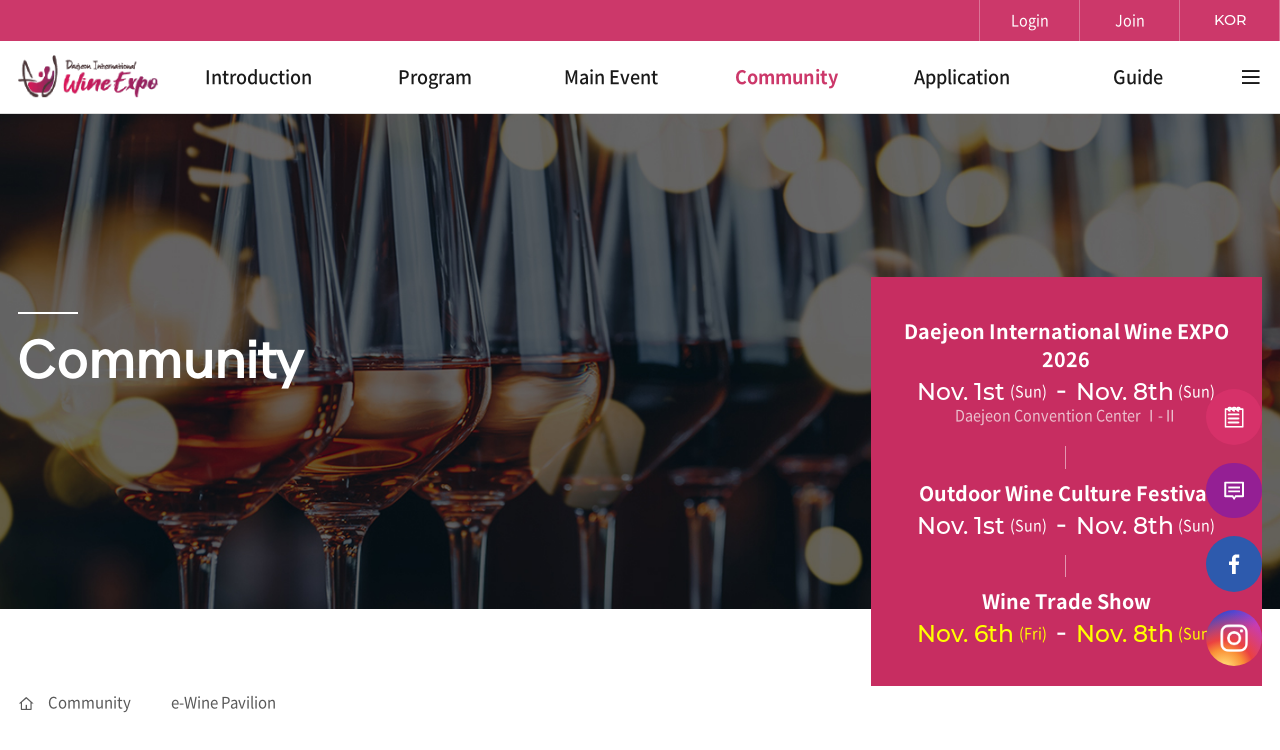

--- FILE ---
content_type: text/html; charset=UTF-8
request_url: https://djwinefair.com/eng/0605/view/id/258
body_size: 44015
content:
<!DOCTYPE html PUBLIC "-//W3C//DTD XHTML 1.0 Transitional//EN" "http://www.w3.org/TR/xhtml1/DTD/xhtml1-transitional.dtd">
<html xmlns="http://www.w3.org/1999/xhtml" lang="en" xml:lang="en">
<head>
	<!-- Google tag (gtag.js) -->
<script async src="https://www.googletagmanager.com/gtag/js?id=G-38GRKX5RX4"></script>
<script>
  window.dataLayer = window.dataLayer || [];
  function gtag(){dataLayer.push(arguments);}
  gtag('js', new Date());

  gtag('config', 'G-38GRKX5RX4');
</script>
    

    <title>Daejeon International Wine Expo</title>
    <meta property="og:title" content="대전국제와인EXPO > Community > e-Wine Pavilion" />
    <meta property="og:description" content="대전국제와인EXPO > Community > e-Wine Pavilion" />
    <meta property="og:image" content="http://www.djwinefair.com/images/korean/main/poster_2019.jpg" />
    <meta property="og:type" content="website" />
    <meta http-equiv="Content-Type" content="text/html; charset=utf-8" />
    <meta http-equiv="X-UA-Compatible" content="IE=Edge" />
    <meta name="description" content="Description Here" />
    <meta name="viewport" content="width=device-width, initial-scale=1">
    <meta name="keywords" content="대전국제와인EXPO, 와인, 대전와인, 대전페스티벌, 페스티벌, 국제와인, 대전국제와인, 와인페스티벌,대전국제페스티벌,대전와페,와페" />
<meta name="description" content="대전국제와인EXPO" />
<meta name="copyright" content="COPYRIGHTS &copy; 2014 대전국제와인EXPO. ALL RIGHT RESERVED" />
<link type="text/css" rel="stylesheet" href="/jquery/ui/1.10.4/themes/smoothness/jquery-ui.min.css" />
<script type="text/javascript" src="/jquery/core/1.11.1/jquery.min.js"></script>
<script type="text/javascript" src="/jquery/ui/1.10.4/jquery-ui.min.js"></script>
<script type="text/javascript" src="/jquery/plugins/migrate/1.2.1/jquery-migrate.min.js"></script>
<script type="text/javascript" src="/jquery/plugins/jquery-plani.util.js"></script>
<script type="text/javascript" src="/jquery/plugins/jquery-plani.open_popup.js"></script>
<script type="text/javascript" src="/jquery/plugins/jquery.form.js"></script>
<script type="text/javascript" src="/jquery/plugins/jquery-plani.ajax_form_submit.js"></script>
    <link rel="stylesheet" href="//cdn.jsdelivr.net/npm/xeicon@2.3.3/xeicon.min.css" />
    <link href="https://fonts.googleapis.com/earlyaccess/nanumgothic.css" rel="stylesheet" type="text/css" />
    <link href='https://fonts.googleapis.com/css?family=Abril+Fatface' rel='stylesheet' type='text/css'>
    <link rel="stylesheet" href="/css/korean/new_202208/css.css" />
    <link rel="stylesheet" href="/css/korean/new_202208/contents.css" />
    <link rel="stylesheet" href="/css/korean/new_202208/swiper.min.css" />
    
            <script src="/js/korean/new_202208/jquery-ui.min.js"></script>
    <script src="/js/korean/new_202208/swiper.min.js"></script>
    <script src="/js/korean/new_202208/common.js"></script>
    <script src="/js/korean/new_202208/contents.js"></script>

                
    <meta http-equiv="content-security-policy" content="default-src 'none'; font-src 'self' 'unsafe-inline' data: https://fonts.gstatic.com https://cdn.jsdelivr.net; img-src 'self' data: https://stlog1-local.kakao.com https://t1.daumcdn.net https://mts.daumcdn.net/; style-src 'unsafe-inline' https://djwinefair.com https://cdn.jsdelivr.net https://fonts.googleapis.com https://t1.daumcdn.net; media-src 'self' data:; script-src 'self' 'unsafe-inline' https://connect.facebook.net https://ssl.daumcdn.net https://t1.daumcdn.net; object-src 'self' data:; frame-src 'self' https://chat.chilling.wine/ko/chat https://www.youtube.com; connect-src 'self' https://www.google-analytics.com;" />
</head>

<script>
    (function(d, s, id) {
        var js, fjs = d.getElementsByTagName(s)[0];
        if (d.getElementById(id)) return;
        js = d.createElement(s); js.id = id;
        js.src = "//connect.facebook.net/ko_KR/sdk.js#xfbml=1&version=v2.5&appId=597941310358039";
        fjs.parentNode.insertBefore(js, fjs);
    }(document, 'script', 'facebook-jssdk'));
</script>

<body class="new_2022">
<div id="fb-root"></div>

<!-- Accessibility -->
<div id="skip">
    <b class="hide">반복영역 건너뛰기</b>
    <a href="#gnb">주메뉴 바로가기</a>
    <a href="#container">본문 바로가기</a>
</div>

<div id="wrap" class="sub">

    
<div id="header">
    <div class="header_top">
        <ul class="layout">
                            <li><a class="ht_btn_login" href="/eng/login"><span>Login</span></a></li>
                <li><a class="ht_btn_join" href="/eng/signup"><span>Join</span></a></li>
            
            <li>
                                    <a class="ht_btn_" href="/"><span>KOR</span></a>
                            </li>

            <!--            <li>-->
            <!--                <button type="button" class="ht_btn_lang"><span>--><!--<i class="xi-angle-down-min"></i></span></button>-->
            <!--                <div class="lang_select" style="display:none">-->

            <!--                    -->            <!--                    <a href="/eng">ENG</a>-->
            <!--                    -->            <!--                    <a href="/">KOR</a>-->
            <!--                    -->
            <!--                </div>-->
            <!--            </li>-->

        </ul>
    </div>
    <div class="header_wrap">
        <h1 class="logo">
            <a href="/eng">
                <img src="/images/korean/new_202208/layout/2023_logo.png" alt="대전국제와인페어 로고 / Daejeon International Wine Festival" />
            </a>
        </h1>
        <div class="layout">
            <div id="gnb_wrap">
                <ul id="gnb">

                                            <li>
                                                            <a href="/eng/0101" class=""  target="" title=""><span>Introduction</span></a>
                            
                                                            <div class="sub">
                                    <ul>
                                                                                                                                        <li><a href="/eng/0101" class="" target="" title=""><span>Daejeon, Wine?</span></a></li>
                                                                                                                                                                                                                                    <li><a href="/eng/0102" class="" target="" title=""><span>Overview</span></a></li>
                                                                                                                                                                                                                                    <li><a href="/eng/0103" class="" target="" title=""><span>The result of DIWE</span></a></li>
                                                                                                                                                                                                                                    <li><a href="/eng/0104" class="" target="" title=""><span>Collaborative Partners</span></a></li>
                                                                                                                                                                        </ul>
                                </div>
                            
                        </li>
                                            <li>
                                                            <a href="/eng/0201" class=""  target="" title=""><span>Program</span></a>
                            
                                                            <div class="sub">
                                    <ul>
                                                                                                                                        <li><a href="/eng/0201" class="" target="" title=""><span>Program Overview</span></a></li>
                                                                                                                                                                                                                                    <li><a href="/eng/0202" class="" target="" title=""><span>Guest Country Introduction</span></a></li>
                                                                                                                                                                                                                                    <li><a href="/eng/0203" class="" target="" title=""><span>Asia Wine Trophy Tasting Zone</span></a></li>
                                                                                                                                                                                                                                    <li><a href="/eng/0206" class="" target="" title=""><span>Hanbit Wine Lounge</span></a></li>
                                                                                                                                                                                                                                    <li><a href="/eng/0205" class="" target="" title=""><span>Expo 93 Zone</span></a></li>
                                                                                                                                                                                                                                    <li><a href="/eng/0204" class="" target="" title=""><span>Mariage On The Bridge</span></a></li>
                                                                                                                                                                                                                                    <li><a href="/eng/0208" class="" target="" title=""><span>Wine Film Festival</span></a></li>
                                                                                                                                                                                                                                    <li><a href="/eng/0207" class="" target="" title=""><span>Citizen Sommelier Competition</span></a></li>
                                                                                                                                                                        </ul>
                                </div>
                            
                        </li>
                                            <li>
                                                            <a href="/eng/0301" class=""  target="" title=""><span>Main Event</span></a>
                            
                                                            <div class="sub">
                                    <ul>
                                                                                                                                        <li><a href="/eng/0301" class="" target="" title=""><span>Asia Wine Trophy</span></a></li>
                                                                                                                                                                                                                                    <li><a href="/eng/0302" class="" target="" title=""><span>International Wine Conference</span></a></li>
                                                                                                                                                                                                                                    <li><a href="/eng/0303" class="" target="" title=""><span>Korea National Best Sommelier Contest</span></a></li>
                                                                                                                                                                                                                                    <li><a href="/eng/0304" class="" target="" title=""><span>TastyWines Meetings North Asia (formerly Organic Wine Show in Asia)</span></a></li>
                                                                                                                                                                        </ul>
                                </div>
                            
                        </li>
                                            <li>
                                                            <a href="/eng/0601" class=" on"  target="" title=""><span>Community</span></a>
                            
                                                            <div class="sub">
                                    <ul>
                                                                                                                                        <li><a href="/eng/0601" class="" target="" title=""><span>Notice</span></a></li>
                                                                                                                                                                                                                                    <li><a href="/eng/0603" class="" target="" title=""><span>Gallery</span></a></li>
                                                                                                                                                                                                                                    <li><a href="/eng/0604" class="" target="" title=""><span>Press Releases</span></a></li>
                                                                                                                                                                                                                                    <li><a href="/eng/0605" class="active" target="" title=""><span>e-Wine Pavilion</span></a></li>
                                                                                                                                                                        </ul>
                                </div>
                            
                        </li>
                                            <li>
                                                            <a href="/eng/0401" class=""  target="" title=""><span>Application</span></a>
                            
                                                            <div class="sub">
                                    <ul>
                                                                                                                                        <li><a href="/eng/0401" class="" target="" title=""><span>Exhibition Hall Layout</span></a></li>
                                                                                                                                                                                                                                    <li><a href="/eng/0402" class="" target="" title=""><span>Exhibition Participation</span></a></li>
                                                                                                                                                                                                                                    <li><a href="/eng/0403" class="" target="" title=""><span>Exhibition Participation Guidelines</span></a></li>
                                                                                                                                                                                                                                    <li><a href="https://www.djwinefair.com/eng/0802/want/division/bio_2/step/1" class="" target="" title="">
                                                    <span>Business Matching</span>
                                                </a></li>
                                                                                                                                                                                                                                    <li><a href="/eng/0405" class="" target="" title=""><span>Exhibitor Data Room</span></a></li>
                                                                                                                                                                                                                                    <li><a href="/eng/medal" class="" target="" title=""><span>Medal Sticker</span></a></li>
                                                                                                                                                                        </ul>
                                </div>
                            
                        </li>
                                            <li>
                                                            <a href="/eng/0501" class=""  target="" title=""><span>Guide</span></a>
                            
                                                            <div class="sub">
                                    <ul>
                                                                                                                                        <li><a href="/eng/0501" class="" target="" title=""><span>Guide for Visitors</span></a></li>
                                                                                                                                                                                                                                    <li><a href="/eng/0502" class="" target="" title=""><span>Daejeon Grand Sale</span></a></li>
                                                                                                                                                                                                                                    <li><a href="/eng/0504" class="" target="" title=""><span>Direction &amp; Map</span></a></li>
                                                                                                                                                                                                                                    <li><a href="/eng/ai_sommelier" class="" target="" title=""><span>AI Sommelier (Contact Us)</span></a></li>
                                                                                                                                                                                                                                    <li><a href="/eng/0503" class="" target="" title=""><span>Travel Information</span></a></li>
                                                                                                                                                                                                                                    <li><a href="/eng/0505" class="" target="" title=""><span>Accommodation</span></a></li>
                                                                                                                                                                        </ul>
                                </div>
                            
                        </li>
                    
                </ul>
                <div class="nav_bg">
                    <object type="image/svg+xml" data="/images/korean/new_202208/layout/nav_bg_obj.svg"></object>
                </div>
            </div>
        </div>
        <div class="header_util">
            <button type="button" class="all_btn"><i class="xi-bars"></i><span class="hide">전체메뉴 보기</span></button>
        </div>
    </div>
</div>

<div id="mobile_menu">
    <div class="layout">
        <div class="mobile_top">
            <a class="mobile_logo" href="/eng"><img src="/images/korean/new_202208/layout/2023_mobile_logo.png" alt="대전국제와인페어 모바일 메뉴 로고 / Daejeon International Wine Festival" /></a>
            <div class="mobile_util">

                                    <a href="/eng/login">Login</a>
                    <a href="/eng/signup">Join</a>
                
            </div>
        </div>
        <div class="mobile_nav">
            <ul>

                                    <li>
                                                    <a href="/eng/0101" class=""  target="" title=""><span>Introduction</span></a>
                        
                                                    <div class="sub">
                                <ul>
                                                                                <li><a href="/eng/0101" class="" target="" title=""><span>Daejeon, Wine?</span></a></li>
                                                                                                                        <li><a href="/eng/0102" class="" target="" title=""><span>Overview</span></a></li>
                                                                                                                        <li><a href="/eng/0103" class="" target="" title=""><span>The result of DIWE</span></a></li>
                                                                                                                        <li><a href="/eng/0104" class="" target="" title=""><span>Collaborative Partners</span></a></li>
                                                                                                            </ul>
                            </div>
                        
                    </li>
                                    <li>
                                                    <a href="/eng/0201" class=""  target="" title=""><span>Program</span></a>
                        
                                                    <div class="sub">
                                <ul>
                                                                                <li><a href="/eng/0201" class="" target="" title=""><span>Program Overview</span></a></li>
                                                                                                                        <li><a href="/eng/0202" class="" target="" title=""><span>Guest Country Introduction</span></a></li>
                                                                                                                        <li><a href="/eng/0203" class="" target="" title=""><span>Asia Wine Trophy Tasting Zone</span></a></li>
                                                                                                                        <li><a href="/eng/0206" class="" target="" title=""><span>Hanbit Wine Lounge</span></a></li>
                                                                                                                        <li><a href="/eng/0205" class="" target="" title=""><span>Expo 93 Zone</span></a></li>
                                                                                                                        <li><a href="/eng/0204" class="" target="" title=""><span>Mariage On The Bridge</span></a></li>
                                                                                                                        <li><a href="/eng/0208" class="" target="" title=""><span>Wine Film Festival</span></a></li>
                                                                                                                        <li><a href="/eng/0207" class="" target="" title=""><span>Citizen Sommelier Competition</span></a></li>
                                                                                                            </ul>
                            </div>
                        
                    </li>
                                    <li>
                                                    <a href="/eng/0301" class=""  target="" title=""><span>Main Event</span></a>
                        
                                                    <div class="sub">
                                <ul>
                                                                                <li><a href="/eng/0301" class="" target="" title=""><span>Asia Wine Trophy</span></a></li>
                                                                                                                        <li><a href="/eng/0302" class="" target="" title=""><span>International Wine Conference</span></a></li>
                                                                                                                        <li><a href="/eng/0303" class="" target="" title=""><span>Korea National Best Sommelier Contest</span></a></li>
                                                                                                                        <li><a href="/eng/0304" class="" target="" title=""><span>TastyWines Meetings North Asia (formerly Organic Wine Show in Asia)</span></a></li>
                                                                                                            </ul>
                            </div>
                        
                    </li>
                                    <li>
                                                    <a href="/eng/0601" class=" on"  target="" title=""><span>Community</span></a>
                        
                                                    <div class="sub">
                                <ul>
                                                                                <li><a href="/eng/0601" class="" target="" title=""><span>Notice</span></a></li>
                                                                                                                        <li><a href="/eng/0603" class="" target="" title=""><span>Gallery</span></a></li>
                                                                                                                        <li><a href="/eng/0604" class="" target="" title=""><span>Press Releases</span></a></li>
                                                                                                                        <li><a href="/eng/0605" class="active" target="" title=""><span>e-Wine Pavilion</span></a></li>
                                                                                                            </ul>
                            </div>
                        
                    </li>
                                    <li>
                                                    <a href="/eng/0401" class=""  target="" title=""><span>Application</span></a>
                        
                                                    <div class="sub">
                                <ul>
                                                                                <li><a href="/eng/0401" class="" target="" title=""><span>Exhibition Hall Layout</span></a></li>
                                                                                                                        <li><a href="/eng/0402" class="" target="" title=""><span>Exhibition Participation</span></a></li>
                                                                                                                        <li><a href="/eng/0403" class="" target="" title=""><span>Exhibition Participation Guidelines</span></a></li>
                                                                                                                        <li><a href="/eng/0404" class="" target="" title=""><span>Business Matching</span></a></li>
                                                                                                                        <li><a href="/eng/0405" class="" target="" title=""><span>Exhibitor Data Room</span></a></li>
                                                                                                                        <li><a href="/eng/medal" class="" target="" title=""><span>Medal Sticker</span></a></li>
                                                                                                            </ul>
                            </div>
                        
                    </li>
                                    <li>
                                                    <a href="/eng/0501" class=""  target="" title=""><span>Guide</span></a>
                        
                                                    <div class="sub">
                                <ul>
                                                                                <li><a href="/eng/0501" class="" target="" title=""><span>Guide for Visitors</span></a></li>
                                                                                                                        <li><a href="/eng/0502" class="" target="" title=""><span>Daejeon Grand Sale</span></a></li>
                                                                                                                        <li><a href="/eng/0504" class="" target="" title=""><span>Direction &amp; Map</span></a></li>
                                                                                                                        <li><a href="/eng/ai_sommelier" class="" target="" title=""><span>AI Sommelier (Contact Us)</span></a></li>
                                                                                                                        <li><a href="/eng/0503" class="" target="" title=""><span>Travel Information</span></a></li>
                                                                                                                        <li><a href="/eng/0505" class="" target="" title=""><span>Accommodation</span></a></li>
                                                                                                            </ul>
                            </div>
                        
                    </li>
                
            </ul>
        </div>
        <button type="button" class="all_close_btn"><span class="ico"><span class="hide">전체메뉴 닫기</span></span>
    </div>
</div>


    <!-- container -->
    <div id="container">
        <div id="svisual" class="">
            <div class="layout">
                <h2 class="svisual_title font_k_sub fw8">Community</h2>
                <div class="svisual_schedule">

                    <dl class="svisual_schedule_info">
                        <dt class="svisual_schedule_name fw8">Daejeon International Wine EXPO 2026</dt>
                        <dd class="svisual_schedule_date"><b class="font_e_def fw6">Nov. 1st</b>(Sun)<span>-</span> <b class="font_e_def fw6">Nov. 8th</b>(Sun)</dd>
                        <dd class="svisual_schedule_place">Daejeon Convention Center Ⅰ-Ⅱ</dd>
                    </dl>

                                            <dl class="svisual_schedule_info">
                            <dt class="svisual_schedule_name fw8">Outdoor Wine Culture Festival</dt>
                            <dd class="svisual_schedule_date"><b class="font_e_def fw6">Nov. 1st</b>(Sun)<span>-</span> <b class="font_e_def fw6">Nov. 8th</b>(Sun)</dd>
                            <dd class="svisual_schedule_place"></dd>
                        </dl>
                        <dl class="svisual_schedule_info">
                            <dt class="svisual_schedule_name fw8">Wine Trade Show</dt>
                            <dd class="svisual_schedule_date strong"><b class="font_e_def fw6">Nov. 6th</b>(Fri)<span>-</span> <b class="font_e_def fw6">Nov. 8th</b>(Sun)</dd>
                            <dd class="svisual_schedule_place"></dd>
                        </dl>
                    

                </div>
            </div>
        </div>
        <div id="content_wrap">
            <div id="content_top">
                <div class="layout">
                    
<ul id="content_path">
    <li>
        <a href="/eng">
            <i class="ri-home-4-line"></i>
            <span class="hide">Home</span>
        </a>
    </li>
        <li>
        <a href="javascript:void(0);" style="cursor: default">Community</a>
    </li>
        <li>
        <a href="javascript:void(0);" style="cursor: default">e-Wine Pavilion</a>
    </li>
</ul>

<h3 id="content_title" class="font_k_sub fw8">e-Wine Pavilion</h3>                </div>
            </div>
            <div id="txt" class="layout">
                <!-- 컨텐츠 시작 -->
            <div class="entry">

        <h4 class="content_title_01"></h4>
        <div class="entry_intro product">
            <div class="entry_intro_thumb">
                <div class="entry_intro_thumb_img">
                    <img src="/data/Promotion/20220824/6519cdf4893184c112c0ae03432cafa9.png" alt="">
                </div>
                <div class="entry_intro_thumb_info">
                    <b class="tit">아벨레다 폰테 비뉴베르데 Aveleda, Fonte Vinho Verde</b>
                    <span>싱그러운 청사과</span>
            </div>
        </div>

        <div class="entry_intro_txt">
            <ul>
                <li class="entry_intro_cell_02">
                    <b class="entry_intro_th">등급</b>
                    <div class="entry_intro_td">-</div>
                </li>
                <li class="entry_intro_cell_02">
                    <b class="entry_intro_th">타입</b>
                    <div class="entry_intro_td">화이트와인</div>
                </li>
                <li class="entry_intro_cell_02">
                    <b class="entry_intro_th">빈티지</b>
                    <div class="entry_intro_td">2020</div>
                </li>
                <li class="entry_intro_cell_02">
                    <b class="entry_intro_th">국가</b>
                    <div class="entry_intro_td">포르투갈 </div>
                </li>
                <li class="entry_intro_cell_02">
                    <b class="entry_intro_th">생산지</b>
                    <div class="entry_intro_td">비뉴베르데</div>
                </li>
                <li class="entry_intro_cell_02">
                    <b class="entry_intro_th">품종</b>
                    <div class="entry_intro_td">루레이로, 아린토, 트라자두라, 프레나오 피레스</div>
                </li>
                <li class="entry_intro_cell_02">
                    <b class="entry_intro_th">용량</b>
                    <div class="entry_intro_td">750ml</div>
                </li>
                <li class="entry_intro_cell_02">
                    <b class="entry_intro_th">도수</b>
                    <div class="entry_intro_td">9.5%</div>
                </li>
                <li class="entry_intro_cell_02">
                    <b class="entry_intro_th">가격</b>
                    <div class="entry_intro_td">35,000원</div>
                </li>
                <li class="entry_intro_cell_02">
                    <b class="entry_intro_th">구매연락처</b>
                    <div class="entry_intro_td">02-586-2098</div>
                </li>
                <li class="entry_intro_cell_01">
                    <div class="entry_intro_td">
                        <ul class="txt_list type01">
                                                        <li>
                                <b class="txt_block">어울리는 음식</b>
                                <span class="txt_block">흰살생선, 야채, 닭고기, 야채커리</span>
                            </li>
                                                        
                                                        <li>
                                <b class="txt_block">제품 설명</b>
                                <span class="txt_block">싱그럽고 라이트한 바디와 생기 있는 미네랄     아삭이는 질감이 더해져 상쾌한 느낌을 선사한다.</span>
                            </li>
                            
                                                    </ul>
                    </div>
                </li>
                <li class="entry_intro_cell_02">
                    <b class="entry_intro_th">이메일</b>
                    <div class="entry_intro_td">david@allvintage.co.kr</div>
                </li>
                <li class="entry_intro_cell_02">
                    <b class="entry_intro_th">대표자명</b>
                    <div class="entry_intro_td">신규승</div>
                </li>
            </ul>
            
            <div class="btn_area">
                            <a href="http://www.allvintage.co.kr" class="btn_basic_small btn_basic_fill_magenta btn_basic_ico_left" target="_blank" title="새창으로 열림" rel="noopener noreferrer"><i class="ri-home-4-line"></i>홈페이지 바로가기</a>
                            <a href="/eng/0605/index" class="btn_basic_small btn_basic_fill_black">목록</a>
            </div>
        </div> 
    </div>
<!-- // 콘텐츠 끝 -->
                    </div>
        </div>
    </div>
    <!-- aside -->

    <div id="aside">
        <div class="quick_menu">
            <a href="/eng/0201"><span class="ico"><span class="hide">Program Overview</span></span></a>
            <a href="/eng/0401"><span class="ico"><span class="hide">Inquiry</span></span></a>
            <a href="https://www.facebook.com/djwinefair/" target="_blank" rel = "noopener noreferrer" title="대전국제와인페스티벌 페이스북 페이지, 새 창으로 열립니다."><span class="ico"><span class="hide">와인페스티벌 페이스북</span></span></a>
            <a href="https://www.instagram.com/djwinefair/" target="_blank" rel = "noopener noreferrer" title="대전국제와인페스티벌 인스타그램 페이지, 새 창으로 열립니다."><span class="ico"><span class="hide">와인페스티벌 인스타그램</span></span></a>
            <a class="page_topBtn" href="#"><span class="ico"><span class="hide">페이지 최상단으로 이동</span></a>
        </div>
    </div>

    <!-- 면담신청 모달 팝업 -->
    <div class="modal-bg">

        <!-- 참가자정보 -->
        <div class="modal join-area">
            <h2>Applicant Information / 참가자 정보</h2>
            <div class="table-wrap">
                <table class="basic_table version2 reverse">
                    <caption>Applicant Information / 참가자 정보</caption>
                    <colgroup>
                        <col style="width:30%;">
                        <col style="width:25%;">
                        <col style="width:25%;">
                        <col style="width:*;">
                    </colgroup>
                    <tbody>
                    <tr>
                        <th scope="row">Company Name/회사명</th>
                        <td class="text-left" id="cname"></td>
                        <th scope="row">Country/국가</th>
                        <td class="text-left" id="counrty"></td>
                    </tr>
                    <tr>
                        <th scope="row">Address / 주소</th>
                        <td class="text-left" colspan="3" id="address"></td>
                    </tr>
                    <tr>
                        <th scope="row">Tel / 전화번호</th>
                        <td class="text-left" id="phone"></td>
                        <th scope="row">FAX / 팩스</th>
                        <td class="text-left" id="fax"></td>
                    </tr>
                    <tr>
                        <th scope="row">Web-Site / 웹사이트</th>
                        <td class="text-left" colspan="3" id="homepage"></td>
                    </tr>
                    <!-- <tr>
                      <th scope="row">Company Information<br />
                      회사소개</th>
                      <td class="text-left" colspan="3" id="ctext">
                    </tr> -->
                    <tr>
                        <th scope="row">Explanation of products<br />
                            전시품 소개<br /></th>
                        <td class="text-left" colspan="3" id="ptext"></td>
                    </tr>
                    <tr>
                        <th scope="row">Picture of the products<br />
                            제품 사진<br /></th>
                        <td class="text-left" colspan="3" id="picture"></td>
                    </tr>
                    </tbody>
                </table>
            </div>
            <a href="javascript:void(0)" class="close"><span class="glyph-item icon-close">&nbsp;</span><span class="sr-only">닫기</span></a>
        </div>

        <!-- 참가자정보 -->
        <div class="modal time-select-area">
            <table class="basic_table version2 reverse" id="time_table">
                <caption>시간선택</caption>
                <colgroup>
                    <col style="width:50%;">
                    <col style="width:*;">
                </colgroup>
                <tbody>
                <tr id="ele">
                    <th scope="row">11 AM to 12 PM</th>
                    <td><input type="radio" name="time" value="11" /></td>
                </tr>
                <tr id="oth">
                    <th scope="row">1 PM to 2 PM</th>
                    <td><input type="radio" name="time" value="13" /></td>
                </tr>
                <tr id="onf">
                    <th scope="row">2 PM to 3 PM</th>
                    <td><input type="radio" name="time" value="14"/></td>
                </tr>
                <tr id ="oni">
                    <th scope="row">3 PM to 4 PM</th>
                    <td><input type="radio" name="time" value="15"/></td>
                </tr>
                <tr id ="ons">
                    <th scope="row">4 PM to 5 PM</th>
                    <td><input type="radio" name="time" value="16" /></td>
                </tr>
				<tr id ="ont">
                    <th scope="row">5 PM to 6 PM</th>
                    <td><input type="radio" name="time" value="17" /></td>
                </tr>
                </tbody>
            </table>
            <a href="javascript:void(0)" class="close"><span class="glyph-item icon-close">&nbsp;</span><span class="sr-only">닫기</span></a>
        </div>
    </div>
    <!-- 면담신청 모달 팝업 END -->

    <div id="footer">
    <div class="layout">
        <div class="site_info">
            <address>
                <span class="address_info">34126 87, Expo-ro, Yuseong-gu, Daejeon, Korea (Doryong-dong 3-8)</span>
                <span class="address_contact">
                    <span class="tel"><b>Fair</b> 042-250-6235/6236</span>
                    <span class="email"><b>E-mail</b> <a href="mailto:djwinefair@gmail.com" target="_blank" title="djwinefair@gmail.com 이메일 연결, 새 창으로 열립니다.">djwinefair@gmail.com</a></span>
                </span>
            </address>
            <p class="copyright">WINE EXPO All rights reserved.</p>
        </div>
        <div class="visit_count">
            <b>VISITS</b>
            <span class="count">6,856,418</span>
        </div>
    </div>
</div>

    <script src="/js/korean/new_202208/jquery-3.2.1.min.js"></script>






    



--- FILE ---
content_type: text/css
request_url: https://djwinefair.com/css/korean/new_202208/css.css
body_size: 463
content:
@charset "utf-8";

/* Connect */
@import "/css/korean/new_202208/font.css";
@import "/css/korean/new_202208/default.css";
@import "/css/korean/new_202208/common.css";
@import "/css/korean/new_202208/layout.css";
@import "/css/korean/new_202208/board.css";
@import "/css/korean/new_202208/jquery-ui.min.css";
@import "/css/korean/new_202208/slick.css";
@import "/css/korean/new_202208/remixicon.min.css";
@import "/css/korean/new_202208/xeicon.min.css";

--- FILE ---
content_type: text/css
request_url: https://djwinefair.com/css/korean/new_202208/font.css
body_size: 3041
content:
@charset "utf-8";

/*
# Font List
- Noto Sans KR
# Font-Weight Default Value
- Thin : 100 / ExtraLight : 200 / Light : 300 / Regular : 500 / Medium : 600 / SemiBold : 700 / Bold : 800 / ExtraBold : 900 / Heavy : 1000
*/


/* Noto Sans KR */
@font-face {
    font-family:'NotoSansKR';
    font-style:normal;
    font-weight:200;
    src:url(/css/font/new_202208/NotoSansKR/woff/NotoSansKR-DemiLight.woff) format('woff');
}
@font-face {
    font-family:'NotoSansKR';
    font-style:normal;
    font-weight:300;
    src:url(/css/font/new_202208/NotoSansKR/woff/NotoSansKR-Light.woff) format('woff');
}
@font-face {
    font-family:'NotoSansKR';
    font-style:normal;
    font-weight:500;
    src:url(/css/font/new_202208/NotoSansKR/woff/NotoSansKR-Regular.woff) format('woff');
}
@font-face {
    font-family:'NotoSansKR';
    font-style:normal;
    font-weight:600;
    src:url(/css/font/new_202208/NotoSansKR/woff/NotoSansKR-Medium.woff) format('woff');
}
@font-face {
    font-family:'NotoSansKR';
    font-style:normal;
    font-weight:800;
    src:url(/css/font/new_202208/NotoSansKR/woff/NotoSansKR-Bold.woff) format('woff');
}
@font-face {
    font-family:'NotoSansKR';
    font-style:normal;
    font-weight:900;
    src:url(/css/font/new_202208/NotoSansKR/woff/NotoSansKR-Black.woff) format('woff');
}

/* Montserrat */
@font-face {
    font-family:'Montserrat';
    font-style:normal;
    font-weight:100;
    src:url(/css/font/new_202208/Montserrat/woff/Montserrat-Thin.woff) format('woff');
}
@font-face {
    font-family:'Montserrat';
    font-style:normal;
    font-weight:300;
    src:url(/css/font/new_202208/Montserrat/woff/Montserrat-Light.woff) format('woff');
}
@font-face {
    font-family:'Montserrat';
    font-style:normal;
    font-weight:500;
    src:url(/css/font/new_202208/Montserrat/woff/Montserrat-Regular.woff) format('woff');
}
@font-face {
    font-family:'Montserrat';
    font-style:normal;
    font-weight:600;
    src:url(/css/font/new_202208/Montserrat/woff/Montserrat-Medium.woff) format('woff');
}
@font-face {
    font-family:'Montserrat';
    font-style:normal;
    font-weight:700;
    src:url(/css/font/new_202208/Montserrat/woff/Montserrat-SemiBold.woff) format('woff');
}
@font-face {
    font-family:'Montserrat';
    font-style:normal;
    font-weight:800;
    src:url(/css/font/new_202208/Montserrat/woff/Montserrat-Bold.woff) format('woff');
}
@font-face {
    font-family:'Montserrat';
    font-style:normal;
    font-weight:900;
    src:url(/css/font/new_202208/Montserrat/woff/Montserrat-ExtraBold.woff) format('woff');
}

/* NEXON Lv1 */
@font-face {
    font-family:'Nexon_Lv1';
    font-style:normal;
    font-weight:500;
    src:url(/css/font/new_202208/nexon_lv1/woff/nexonlv1-Regular.woff) format('woff');
}
@font-face {
    font-family:'Nexon_Lv1';
    font-style:normal;
    font-weight:800;
    src:url(/css/font/new_202208/nexon_lv1/woff/nexonlv1-Bold.woff) format('woff');
}

--- FILE ---
content_type: text/css
request_url: https://djwinefair.com/css/korean/new_202208/common.css
body_size: 5485
content:
@charset "utf-8";
/*mx-ksw*/

*{box-sizing:border-box}
*::after, *::before { box-sizing: border-box; }
a{transition:background .1s}

/*reset*/
html { font-size: 10px;margin: 0;padding: 0;-webkit-box-sizing: border-box;box-sizing: border-box;-webkit-text-size-adjust: none;-moz-text-size-adjust: none;-ms-text-size-adjust: none;height: 100%;overflow: hidden;overflow-y: auto;}
body { font-size: 1.6rem;font-family: "NotoSansKR", sans-serif;font-weight: 400;line-height: 180%;margin: 0;padding: 0;height: auto;overflow: hidden;}

@media print {
    body {-webkit-print-color-adjust: exact !important;}
}

body,h1,h2,h3,h4,h5,h6,p,ul,ol,li,dl,dt,dd,table,th,td,form,fieldset,legend,input,textarea,button,select,strong,b{font-weight:400;font-family:'NotoSansKR', sans-serif;margin:0;padding:0;word-break: keep-all; }
ul,ol,li,dl,dt,dd {margin: 0;padding: 0;list-style: none;}
h1,h2,h3,h4,h5,h6{font-weight:600;}

label{display:inline-block;cursor:pointer}
input,textarea,select,button,table{font-family:'NotoSansKR', sans-serif;color:#555;}
strong,b{font-weight:800}
img,fieldset{max-width:100%;height:auto;border:0;vertical-align:top}
th{font-weight:normal}
li{list-style:none}
i,em,address{font-style:normal}
a{text-decoration:none}
a:link,a:visited{color:#aaa}
a:hover,a:focus{color:#bbb}
article,aside,dialog,footer,header,section,footer,nav,figure,main{display:block;margin:0;padding:0}
button, input[type="submit"]{cursor:pointer}
button{padding:0;line-height:100%;border-width:0;background-color:transparent}
legend{overflow:hidden;position:fixed;left:-1px;top:-1px;width:1px;height:1px;font-size:0;line-height:0}
caption{height:0;width:1px;overflow:hidden;clip:rect(1px, 1px, 1px, 1px)}
button{background-color:transparent}
input[type="text"], input[type="password"]{padding-left: 1.4rem;height:4.5rem;border:1px solid #ccc;background:#fff;border-radius: .5rem;color:#222;font-size: 1.6rem;line-height: 4.8rem;vertical-align:middle;}
input[type="text"]:focus, input[type="password"]:focus, textarea:focus, select:focus{border:1px solid #606060 !important;outline:0}
select{min-width: 8rem;padding-right:4rem;padding-left: 1.4rem;height:5rem;line-height:4.8rem;border:1px solid #ccc;background:#fff url(/images/korean/new_202208/common/select_arr.svg) right 1.4rem center no-repeat;border-radius: .5rem;color:#aaa;-webkit-appearance:none;-moz-appearance:none;appearance:none;vertical-align:middle;font-size: 1.6rem}
select::-ms-expand {display:none;/* 화살표 없애기 for IE10, 11*/}
.ui-datepicker select { min-width: auto;line-height: 28px; }
select:hover,select:focus{color: #212121;}
textarea{padding: 2rem;width:100%;resize:vertical;border:1px solid #ccc;border-radius: .5rem;font-size: 1.7rem;line-height: 2rem}
input[type="text"]:disabled, input[type="password"]:disabled, select:disabled{background-color:#fbfbfb}
input[type="text"][readonly], input[type="password"][readonly], select[readonly], textarea[readonly]{background-color:#f4f5f9 !important}

input::-webkit-input-placeholder {color: #bbb}
input::-moz-placeholder {color: #bbb}
input:-ms-input-placeholder {color: #bbb}
input::-ms-input-placeholder {color: #bbb}
input:hover::-webkit-input-placeholder,
input:focus::-webkit-input-placeholder{color: #212121}
input:hover::-moz-placeholder,
input:focus::-moz-placeholder{color: #212121}
input:hover:-ms-input-placeholder,
input:focus:-ms-input-placeholder{color: #212121}
input:hover::-ms-input-placeholder,
input:focus::-ms-input-placeholder{color: #212121}

/*텍스트기본 가로정렬*/
.align_left{text-align:left}
.align_center{text-align:center}
.align_right{text-align:right}
.align_justify{text-align:justify}

/*박스정렬*/
.f_left{float:left}
.f_right{float:right}
.clear:after{content:"";display:block;clear:both}

/*세로정렬*/
.v_top{vertical-align:top}
.v_mid{vertical-align:middle}
.v_bot{vertical-align:bottom}

/*위치*/
.pr{position:relative}
.pa{position:absolute}
.pf{position:fixed}

.ofl_hid{overflow:hidden}
.ofl_vis{overflow:visible}
.ofl_auto{overflow:auto}

/*건너뛰기 메뉴*/
#skip{position:relative;z-index:9999}
#skip a{position:absolute;top:-40px;left:0;width:100%;padding:5px 0;background-color:#009fdc;font-size:16px;line-height:30px;color:#fff;text-align:center;transition:all 0.4s}
#skip a:hover,#skip a:focus,#skip a:active{top:0;text-decoration:none}

/*굵기*/
.bold{font-weight:bold}
.normal{font-weight:normal}

/*기울기*/
.fsi{font-style:italic}
.fsn{font-style:normal}

/*기본 text*/
p {letter-spacing: -.015rem;line-height: 2.8rem;word-break: keep-all}
.txt_2nd{padding-left: 2.5rem}

/*밑줄*/
.txt_deco{text-decoration:underline}

/*감추기*/
.hide{position:fixed;top:-1px;left:-1px;width:1px;height:1px; overflow:hidden}

/*박스형태*/
.d_block{display:block}
.d_iblock{display:inline-block}
.d_inline{display:inline}

/*들여쓰기 없애기*/
.tindent0{text-indent:0 !important} 

/*한줄텍스트 넘치는 경우 ...로 자르기*/
.txt_slice{display:inline-block;max-width:100%;overflow:hidden;text-overflow:ellipsis;white-space:nowrap}


@media (max-width:1319px){
    html {font-size: 9px;}
}
@media (max-width:1023px){
    html {font-size: 8px;}
}
@media (max-width:639px){
    html {font-size: 7px;}
}

/* remixicon 파이어폭스 행간오류 fix */
@-moz-document url-prefix() {
    [class^="ri-"], [class*=" ri-"] {transform: translateY(5%);}
}

--- FILE ---
content_type: text/css
request_url: https://djwinefair.com/css/korean/new_202208/board.css
body_size: 29317
content:
@charset "utf-8";

/*
	Plani CSS style
	- 파일명 : board.css
	- 작성자 : MX-P 이헌희
	- 최초작성일 : 2022.09.22
*/

/* 게시판 공통 */
*[class*="board"] .info>ul{display:flex;flex-wrap:wrap;margin:-1rem 0 0 -4rem}
*[class*="board"] .info>ul>li{display:inline-flex;align-items:center;position:relative;margin:1rem 0 0 4rem;color:#2b2b2b;font-size:1.8rem;font-weight:500;line-height:2.8rem}
*[class*="board"] .info>ul>li>b{padding-right:1.6rem;}
*[class*="board"] .info>ul>li.link>b{color:#a3a3a3}
*[class*="board"] .info>ul>li.link>a{display:inline-flex;justify-content:center;align-items:center;width:11rem;height:3.6rem;background-color:#edf1f5;border-radius:4px;color:#2d4285;font-size:1.7rem;line-height:3.6rem}
*[class*="board"] .info>ul>li.link>a:before{content:"";margin-right:.6rem;font-family:"remixicon";font-size:1.8rem;line-height:1}

@media(max-width:639px) {
	*[class*="board"] .info>li>b{padding-right:0}
}

/* 게시판 리스트 - 상단 */
.board_info{display:flex;flex-wrap:wrap;align-items:flex-end}
.ico_box+.board_info{margin-top:9rem}
.board_total{display:flex}
.board_total>li{position:relative;margin-right:1.5rem;padding-right:calc(1.5rem + 1px);color:#333;font-size:1.8rem;line-height:2.4rem}
.board_total>li>b{color:#c72d61}
.board_total>li:not(:last-child):before{content:"";display:block;position:absolute;top:calc(50% - .75rem);right:0;width:1px;height:1.5rem;background-color:#d6d6d6}

@media(max-width:1023px) {
	.ico_box+.board_info{margin-top:5rem}
}

/* 게시판 검색 - 일반형 */
.board_search{margin:0 0 0 auto}
.board_search>.inner,
.board_search>.inner>form{display:flex;flex-wrap:wrap;align-items:center}
.board_search>.inner>*:not(form),
.board_search>.inner>form>*{margin-right:8px}
.board_search>.inner>*:last-child,
.board_search>.inner>form>*:last-child{margin-right:0}
.board_search>.inner select{padding:0 2.8rem 0 1.7rem;min-width:12rem;height:4.8rem;border-radius:0;font-size:1.7rem;line-height:4.8rem}
.board_search>.inner input[type="text"]{margin-right:0;padding-left:1.4rem;min-width:23.2rem;height:4.8rem;border-right:0;border-radius:0;font-size:1.7rem}
.board_search>.inner button{display:inline-flex;justify-content:center;align-items:center;margin:0;padding:0;width:4.8rem;height:4.8rem;background-color:#c72d61;border:1px solid #c72d61;color:#fff;}
.board_search>.inner button>i{position:relative;font-size:2rem;line-height:1}
.board_search>.inner button>*:not(i){position:fixed;}
@media(max-width:639px){
	.board_search{margin-top:1.5rem;padding:1.5rem;width:100%;background-color:#fafafa;border:1px solid #d6d6d6}
	.board_search>.inner,
	.board_search>.inner>form{display:flex;justify-content:center}
	.board_search>.inner>form{width:100%}
	.board_search>.inner>*:not(form),
	.board_search>.inner>form>*{margin-right:4px}
	.board_search>.inner>*:last-child,
	.board_search>.inner>form>*:last-child{margin-right:0}
	.board_search>.inner select{margin:0 4px 0 0;min-width:0;width:11rem;}
	.board_search>.inner input[type="text"]{margin:0;min-width:0;width:calc(100% - 15.8rem - 8px)}
}
/* 게시판 검색 - 박스형 */
.board_search.type02{padding:2.2rem 1.5rem;width:100%;background-color:#fafafa;border:1px solid #d6d6d6}
.board_search.type02>.inner{justify-content:center}

/* 게시판 리스트 - 테이블형 */
.board_list{margin-top:1.5rem}
.board_list .tbl{}
.board_list .tbl tr>*{border-left:0;border-right:0}
.board_list .tbl th,
.board_list .tbl td{}
.board_list .tbl th{padding-left:1rem;padding-right:1rem;}
.board_list .tbl td{padding:2rem 1rem;background-color:#fff !important;color:#555;line-height:2.4rem}
.board_list .tbl tr:first-child td{border-top:0;}
.board_list .tbl td i{position:relative;top:.1rem;font-size:2rem;line-height:2.4rem}
.board_list .tbl tbody tr.notice td..cell_num{font-weight:600;}


.board_list .tbl td.cell_state>[class*="label_"]{display:block;margin:0 auto;width:9rem;padding:.7rem 1.25rem;border-radius:1.7rem;color:#fff;font-size:1.8rem;font-weight:500;line-height:2rem;text-align:center}
.board_list .tbl td.cell_state>.label_01{background-color:#c72d61;}
.board_list .tbl td.cell_state>.label_02{background-color:#ccc;}

.board_table .empty_data{padding:15rem 0;border-top:2px solid #2c4e30;border-bottom:1px solid #d6d6d6}
.board_gallery .empty_data{padding:11rem 0 9rem}
/* 항목 너비 */
[class*="board_table"] .tbl .cell_adm{width:8rem;}
[class*="board_table"] .tbl .cell_num,
[class*="board_table"] .tbl .cell_state{width:12.5rem}
[class*="board_table"] .tbl .cell_writer{width:14rem}
[class*="board_table"] .tbl .cell_date,
[class*="board_table"] .tbl .cell_answer{width:17.5rem}
[class*="board_table"] .tbl .cell_date2{width:24rem}
[class*="board_table"] .tbl .cell_file,
[class*="board_table"] .tbl .cell_hit{width:10rem}
@media(max-width:1023px) {
	[class*="board_table"] .tbl .cell_num,
	[class*="board_table"] .tbl .cell_state{width:11rem}
	[class*="board_table"] .tbl .cell_writer{width:13rem}
	[class*="board_table"] .tbl .cell_date,
	[class*="board_table"] .tbl .cell_answer{width:11rem}
}
/* td_항목별 예외처리 */
[class*="board_table"] .tbl td.cell_num{}
[class*="board_table"] .tbl tr.notice td.cell_num{color:#c72d61;font-weight:600}
[class*="board_table"] .tbl tr.notice .cell_num>span{display:inline-flex;margin-right:.5rem;width:3.5rem;height:3.5rem;background-color:#c72d61;border-radius:50%;line-height:0;vertical-align:-.4rem}
[class*="board_table"] .tbl tr.notice .cell_num>span>i{margin:auto;color:#fff;font-weight:500;}
[class*="board_table"] .tbl td.cell_state{font-weight:500}
[class*="board_table"] .tbl td.cell_title{padding-left:0;padding-right:0;text-align:left;/*font-size:0;*/line-height:0}
[class*="board_table"] .tbl td.cell_state+td.cell_title{padding-left:2.5rem;padding-right:2.5rem}
[class*="board_table"] .tbl td.cell_title>a{display:inline-block;overflow:hidden;position:relative;max-width:100%;padding-right:calc(2.4rem + 3px);/*font-size:2rem;font-size:1.8rem;*/color:#242424;font-weight:500;line-height:2.4rem;white-space:nowrap;text-overflow:ellipsis}
[class*="board_table"] .tbl td.cell_title>a.new,
[class*="board_table"] .tbl td.cell_title>a.secret{padding-right:calc(2.4rem + 3px)}
[class*="board_table"] .tbl td.cell_title>a.new.secret{padding-right:calc(4.8rem + 3px)}
[class*="board_table"] .tbl td.cell_title>a>.moview{}
[class*="board_table"] .tbl td.cell_title>a>i{position:absolute;top:.225rem;right:0;font-size:2rem;line-height:1}
[class*="board_table"] .tbl td.cell_title>a>i.xi-new{color:#ef1717}
[class*="board_table"] .tbl td.cell_title>a>i.xi-lock{color:#bcbcbc}
[class*="board_table"] .tbl td.cell_title>a.new.secret>i.xi-lock{right:2.4rem}
[class*="board_table"] .tbl td.cell_writer{}
[class*="board_table"] .tbl td.cell_date{}
[class*="board_table"] .tbl td.cell_file{}
[class*="board_table"] .tbl td.cell_answer:not(.Yes){color:#ff0000}
[class*="board_table"] .tbl td.cell_answer.Yes{color:#008000}

@media(max-width:1023px) {
	.board_table .tbl .cell_hit{display:none}
	[class*="board_table"] .tbl td.cell_title>a>i{top:0;font-size:18px;}
}
@media(max-width:767px){
	.board_table .tbl .cell_file,
	[class*="board_table"] .tbl td.cell_title{padding-left:1rem;padding-right:1rem}
}
@media(max-width:639px){
	.board_table .tbl thead{display:none}
	.board_table .tbl tbody tr{display:flex;flex-wrap:wrap;padding:1.45rem 1rem 1.55rem;border-top:1px solid #d6d6d6}
	.board_table .tbl tbody tr:first-child{border-top:0}

	.board_table .tbl .cell_num{display:none}
	.board_table .tbl tbody tr.notice .cell_num{display:block;width:100%}
	[class*="board_table"] .tbl td.cell_state+td.cell_title{margin-top:1rem;padding-left:0;padding-right:0}
	[class*="board_table"] .tbl td.cell_title>a>i{top:-2px;}

	.board_table .tbl td[class*="cell_"]{margin:.5rem 1rem 0 0;padding:0 1rem 0 0;width:auto;border:0;text-align:left}
	.board_table .tbl td.cell_title{width:100%;margin-right:0;padding:0}
	.board_table .tbl td.cell_state{margin:0;padding:0}
}

/* 게시판 리스트 - 갤러리형 */
.board_gallery{padding:4.8rem 0;border-top:1px solid #212121;border-bottom:1px solid #ddd}
.board_gallery>ul{display:flex;flex-wrap:wrap;margin:-4.5rem -2.25rem 0}
.board_gallery>ul>li{padding:4.5rem 2.25rem 0}
.board_gallery>ul>li>a{display:flex;flex-direction:column}
.board_gallery>ul>li>a>.thumb{overflow:hidden;position:relative;padding-top:61.35%}
.board_gallery>ul>li>a>.thumb:before{content:"";display:block;position:absolute;top:0;left:0;width:100%;height:100%;background-color:#000;opacity:0;transition:.25s opacity;z-index:1}
.board_gallery>ul>li>a>.thumb>img{position:absolute;top:0;left:0;width:100%;height:100%;object-fit:cover;object-position:center;z-index:0;transition:.25s transform}
.board_gallery>ul>li>a>.thumb>.more_txt{display:flex;flex-direction:column;align-items:center;position:absolute;top:50%;left:50%;color:#fff;/*font-size:1.8rem;*/line-height:2.6rem;opacity:0;transition:.25s opacity;transform:translate(-50%, -50%);z-index:2}
.board_gallery>ul>li>a>.thumb>.more_txt>i{margin:0 auto .5rem;font-size:3.2rem}
.board_gallery>ul>li>a>.cont{display:flex;flex-direction:column;align-items:flex-start;margin-top:2rem}
.board_gallery>ul>li>a>.cont>.tit{overflow:hidden;position:relative;margin-bottom:1rem;padding-right:2.8rem;max-width:100%;color:#212121;font-size:2.4rem;font-weight:800;line-height:2.4rem;white-space:nowrap;text-overflow:ellipsis}
.board_gallery>ul>li>a>.cont>.tit>i{position:absolute;top:.1rem;right:0;width:2.4rem;height:2.4rem;color:#c72d61;font-size:2.4rem;line-height:1}
.board_gallery>ul>li>a>.cont>.info{display:flex;flex-wrap:wrap;margin:-1rem 0 0 -2.5rem}
.board_gallery>ul>li>a>.cont>.info>span{margin:1rem 0 0 2.5rem;color:#999}
.board_gallery>ul>li>a>.cont>.info>span>b{margin-right:1rem;color:#212121}
.board_gallery>ul>li>a>.cont>.info>span>i{position:relative;top:.25rem;margin-right:.5rem}

.board_gallery>ul>li>a:hover>.thumb:before,
.board_gallery>ul>li>a:focus>.thumb:before{opacity:.6}
.board_gallery>ul>li>a:hover>.thumb>.more_txt,
.board_gallery>ul>li>a:focus>.thumb>.more_txt{opacity:1}


.board_info.type02{justify-content:center;padding:5.5rem;background-color:#f8f8f8}
.board_info.type02 .board_search{margin-left:0;padding:0;border:0;}
.board_info.type02 .board_search>.inner button{padding:0 1.5rem 0 1.25rem;width:auto;background-color:#242424}
.board_info.type02 .board_search>.inner input[type="text"]{min-width:28.7rem;width:auto;}
.board_info.type02 .board_search>.inner button>.hide{position:relative;top:auto;left:auto;margin-left:1rem;width:auto;height:auto;color:#fff;font-size:1.8rem;line-height:2.4rem;}
@media(max-width:1023px) {
	.board_info.type02{padding:4.5rem}
}
@media(max-width:639px) {
	.board_info.type02{padding:3.5rem;}
	.board_info.type02 .board_search>.inner{}
	.board_info.type02 .board_search>.inner>select,
	.board_info.type02 .board_search>.inner>input[type="text"],
	.board_info.type02 .board_search>.inner>button{margin:0;width:100%;}
	.board_info.type02 .board_search>.inner>input[type="text"]{margin-top:.5rem;border-right:1px solid #ccc;}
}


.board_gallery.type02{border:0;margin-top:11rem;padding:0;}
.board_gallery.type02>ul{row-gap:7.5rem;margin:4.4rem -2.5rem 0 !important}
.board_gallery.type02>ul>li{padding:0 2.5rem;}
.board_gallery.type02>ul>li>a>.thumb{background-color:#F8F8F8}
.board_gallery.type02>ul>li>a>.thumb img{top:50%;left:50%;width:auto;height:auto;mix-blend-mode:multiply;opacity:0;}
.board_gallery.type02>ul>li>a>.cont{align-items:center;text-align:center;}
.board_gallery.type02>ul>li>a>.cont>span{color:#c72d61;}
.board_gallery.type02>ul>li>a>.cont>.tit{padding-right:0;width:100%;}
@media(max-width:1023px) {
	.board_gallery.type02>ul{row-gap:5rem;margin:4.4rem -2rem 0 !important}
	.board_gallery.type02>ul>li{padding:0 2rem}
}


.board_gallery.type02.product>ul>li>a>.thumb{padding-top:118.75%}
.entry .board_gallery.type02>ul>li>a>.thumb:before{background-color:#c72d61;z-index:0;}
.entry .board_gallery.type02>ul>li>a:hover>.thumb:before,
.entry .board_gallery.type02>ul>li>a:focus>.thumb:before{opacity:1}
.entry .board_gallery.type02>ul>li>a:hover>.thumb>.more_txt,
.entry .board_gallery.type02>ul>li>a:focus>.thumb>.more_txt{opacity:1}



/* 발간물 예외처리 */
.board_gallery.publications>ul>li>a>.thumb{padding-top:75%;}
.board_gallery.publications>ul>li>a>.thumb:after{content:"";position:absolute;top:0;left:0;width:100%;height:100%;border:1px solid #e1e3e6;z-index:1;}
.board_gallery.publications>ul>li>a>.thumb>img{object-fit:contain;object-position:center;}
@media(max-width:1240px) {
	.board_gallery>ul{margin:-4rem -2rem 0}
	.board_gallery>ul>li{padding:4rem 2rem 0}
}
@media(max-width:1023px){
	.board_gallery>ul{margin:-3.5rem -1.75rem 0}
	.board_gallery>ul>li{padding:3.5rem 1.75rem 0}
}
@media(max-width:767px){
	.board_gallery>ul{margin:-3rem -1.5rem 0}
	.board_gallery>ul>li{padding:3rem 1.5rem 0}
}

/* 컬럼 개수 예외처리 */
.board_gallery>ul.col_01>li{width:100%}
.board_gallery>ul.col_02>li{width:calc(100% / 2)}
.board_gallery>ul.col_03>li{width:calc(100% / 3)}
.board_gallery>ul.col_04>li{width:calc(100% / 4)}
.board_gallery>ul.col_05>li{width:calc(100% / 5)}
@media(max-width:1339px){
	.board_gallery>ul.col_04>li{width:calc(100% / 3)}
	.board_gallery>ul.col_05>li{width:calc(100% / 4)}
}
@media(max-width:1023px){
	.board_gallery>ul.col_05>li{width:calc(100% / 3)}
}
@media(max-width:767px){
	.board_gallery>ul:not(.col_01)>li{width:calc(100% / 2)}
}
@media(max-width:479px){
	.board_gallery>ul:not(.col_01)>li{width:calc(100%)}	
}

/* 게시판 리스트_썸네일 */
.board_thumbnail{}
.board_thumbnail .thumbnail_list{border-top:1px solid #212121}
.board_thumbnail .thumbnail_list>li{padding:5rem 0;border-bottom:1px solid #ddd}
.board_thumbnail .thumbnail_list>li>a{display:flex;flex-wrap:wrap;align-items:center}
.board_thumbnail.board_education .thumbnail_list>li>a{align-items:flex-start}
.board_thumbnail .thumbnail_list>li>a>.thumb{position:relative;margin-bottom:auto;padding-top:16.5%;width:30%;border:1px solid #ddd}
.board_thumbnail .thumbnail_list>li>a>.thumb>img{position:absolute;top:0;left:0;width:100%;height:100%;object-fit:cover}
.board_thumbnail .thumbnail_list>li>a>.thumb>.education_status{position:absolute;top:0;left:0;padding:5px 0;width:10rem;color:#fff;font-size:16px;line-height:26px;text-align:center}
.board_thumbnail .thumbnail_list>li>a>.thumb>.education_status.open{background-color:#c72d61;}
.board_thumbnail .thumbnail_list>li>a>.thumb>.education_status.close{background-color:#77757d;}
.board_thumbnail .thumbnail_list>li>a>.cont{display:flex;flex-direction:column;justify-content:center;padding-left:4rem;width:70%;/*font-size:1.8rem;line-height:3rem*/}
.board_thumbnail .thumbnail_list>li>a>.cont>.tit{color:#212121;font-size:2.2rem;line-height:3.2rem}
.board_thumbnail .thumbnail_list>li>a>.cont>.txt{display:-webkit-box;-webkit-box-orient:vertical;-webkit-line-clamp:2;overflow:hidden;margin:1.5rem 0 3rem;max-height:calc(3rem * 2);color:#555;/*font-size:1.6rem;*/line-height:3rem}
.board_thumbnail .thumbnail_list>li>a>.cont>.info{display:flex;flex-wrap:wrap;margin:-1.5rem 0 0 -4rem}
.board_thumbnail .thumbnail_list>li>a>.cont>.info>span{margin:1.5rem 0 0 4rem;}
.board_thumbnail .thumbnail_list>li>a>.cont>.info>span>b{color:#212121;margin-right:1.5rem}
@media(max-width:1023px) {
	.board_thumbnail .thumbnail_list>li{padding:4rem 0}
	.board_thumbnail .thumbnail_list>li>a>.thumb{width:35%}
	.board_thumbnail .thumbnail_list>li>a>.cont{padding-left:3rem;width:65%}
}
@media(max-width:767px) {
	.board_thumbnail .thumbnail_list>li{padding:3.5rem 0}
	.board_thumbnail .thumbnail_list>li>a>.cont>.txt{margin:1rem 0 2rem}
	.board_thumbnail .thumbnail_list>li>a>.cont>.info{margin-left:-3rem}
	.board_thumbnail .thumbnail_list>li>a>.cont>.info>span{margin-left:3rem}
}
@media(max-width:479px) {
	.board_thumbnail .thumbnail_list>li>a{flex-direction:column;align-items:stretch}
	.board_thumbnail .thumbnail_list>li>a>.thumb{margin-bottom:2rem;padding-top:55%;width:100%}
	.board_thumbnail .thumbnail_list>li>a>.cont{padding-left:0;width:100%}
}

/* 게시판 리스트_웹진형 */
.board_webzine{}
.board_webzine .webzine_top{display:flex;padding:5.5rem 7.3rem;align-items:flex-start;background-color:#f4f6f4;border-top:2px solid #2c4e30}
.board_webzine .webzine_top>.img{position:relative;padding-top:19.25%;width:26.75%}
.board_webzine .webzine_top>.img>img{position:absolute;top:0;left:0;width:100%;height:100%;object-fit:cover;object-position:center}
.board_webzine .webzine_top>.inner{display:flex;flex-direction:column;padding-left:5rem;flex:1}
.board_webzine .webzine_top>.inner>.tit{color:#212121;font-size:2.4rem;font-weight:700;line-height:2.8rem}
.board_webzine .webzine_top>.inner>.txt{margin-top:1.5rem;color:#393939;font-size:1.8rem;line-height:2.4rem}
.board_webzine .webzine_top>.inner>.info{margin:1.5rem 0 4rem}
@media(max-width:1023px){
	.board_webzine .webzine_top{padding:4rem 5.3rem}
	.board_webzine .webzine_top>.img{padding-top:22.25%;width:32.5%}
}
@media(max-width:639px){
	.board_webzine .webzine_top{flex-direction:column;align-items:center;padding:3rem}
	.board_webzine .webzine_top>.img{padding:0;margin-bottom:2rem;width:100%;padding-top:71.25%}
	.board_webzine .webzine_top>.inner{padding-left:0;justify-content:center;text-align:center}
	.board_webzine .webzine_top>.inner>.info,
	.board_webzine .webzine_top>.inner>.btn_area{justify-content:center;text-align:center}
}
.board_webzine .webzine_list{border-top:1px solid #ccc}
.board_webzine .webzine_list>li{display:flex;flex-wrap:wrap;align-items:center;padding:3.25rem 0 3.35rem;border-bottom:1px solid #ccc}
.board_webzine .webzine_list>li>.inner{flex:1;padding-right:2rem;margin-right:auto}
.board_webzine .webzine_list>li>.inner>.tit{color:#212121;font-size:2.2rem;font-weight:500;line-height:2.8rem}
.board_webzine .webzine_list>li>.inner>.info{margin-top:1rem}
.board_webzine .webzine_list>li>.btn_area{}
@media(max-width:479px){
	.board_webzine .webzine_list>li{flex-direction:column;align-items:stretch}
	.board_webzine .webzine_list>li>.inner{margin-bottom:1.5rem}
}

/* 게시판 리스트 - QNA형 */
.board_qna .acco_wrap{margin-bottom:0}
.board_qna .acco_wrap .acco_item .acco_btn>*>b{padding:.45rem 8.5rem .55rem 6.5rem;width:100%}
.board_qna .acco_wrap .acco_item .acco_btn>*>b:before{content:"Q.";display:block;position:absolute;top:50%;left:3.5rem;color:#2c4e30;font-family:"Roboto";font-size:2rem;font-weight:500;transform:translatey(-50%)}
.board_qna .acco_wrap .acco_item .acco_btn.on>*>b:before{color:#fff}
.board_qna .acco_wrap .acco_item .acco_cont .inner{padding:3rem 6.5rem}
.board_qna .acco_wrap .acco_item .acco_cont .inner:before{content:"A.";display:block;position:absolute;top:3.15rem;left:3.5rem;color:#222;font-family:"Roboto";font-size:2rem;font-weight:500}
.board_qna .acco_wrap .acco_item .acco_cont .inner,
.board_qna .acco_wrap .acco_item .acco_cont .inner>*,
.board_qna .acco_wrap .acco_item .acco_cont .inner p{color:#595959;font-size:1.6rem;letter-spacing:-.02rem;line-height:2.6rem}

/* 게시판 리스트 - 페이징 */
.board_paging{display:flex;justify-content:center;margin-top:5rem}
.board_paging a{width:4rem;height:4rem;background-color:transparent;border:1px solid transparent;border-radius:50%;color:#595959;font-size:1.8rem;line-height:3.85rem;text-align:center}
.board_paging a:hover{text-decoration:underline;}
.board_paging a i{color:#595959;font-size:2rem;line-height:4rem}
.board_paging .pageNum{margin:0 .25rem;padding-bottom:.15rem}
.board_paging a:not(.pageNum){border-color:#ddd;}
.board_paging .pagePrev{margin:0 1.5rem 0 .5rem;}
.board_paging .pageNext{margin:0 .5rem 0 1.5rem;}
.board_paging .pageNow{background-color:#c72d61;}
.board_paging .pageNow b{color:#fff;font-weight:800;}
.board_paging .pageNone{border-color:transparent}
.board_paging .pageFirst i:after{content:"\e93c";margin-left:-1.3rem;font-family:"xeicon"} 
.board_paging .pageLast i:after{content:"\e93f";margin-left:-1.3rem;font-family:"xeicon"}

/* 게시판 뷰 */
.board_view{padding-bottom:5rem}
.board_view>.board_view_top{border-top:2px solid #212121}
.board_view>.board_view_top>.title{display:flex;flex-wrap:wrap;justify-content:center;padding:3rem 1rem;align-items:center}
.board_view>.board_view_top>.title>.label{width:9rem;margin-right:1.5rem}
.board_view>.board_view_top>.title>.label>[class*="label"]{display:block;padding:.7rem 0;width:100%;border-radius:1.7rem;color:#fff;font-size:1.6rem;font-weight:500;line-height:2rem;text-align:center}
.board_view>.board_view_top>.title>.label>.label_01{background-color:#c72d61;}
.board_view>.board_view_top>.title>.label>.label_02{background-color:#ccc;}
.board_view>.board_view_top>.title>b{max-width:calc(100% - 10.5rem);color:#111;font-size:2rem;font-weight:600;line-height:2.4rem;text-align:center}
.board_view>.board_view_top>.info{padding:1.5rem 1rem;background-color:#f6f7f8;border-top:1px solid #ddd;border-bottom:1px solid #ddd;text-align:center}
.board_view>.board_view_top>.info>ul{justify-content:center;align-items:center;}
.board_view>.board_view_top>.info>ul>li{color:#555}
.board_view>.board_view_top>.info>ul>li>b{color:#212121}
.board_view>.board_view_content{padding:10rem}
.board_view>.board_view_content>.inner{position:relative}
.board_view>.board_view_content>.gall_slide_bot+.inner{margin-top:5rem;padding-top:5rem;}
.board_view>.board_view_content>.gall_slide_bot+.inner:before{content:"";display:block;position:absolute;top:0;left:-3rem;width:calc(100% + 6rem);height:1px;background-color:#d6d6d6}
.board_view>.board_view_content [class*="txc-"] {width:100%}
.board_view>.board_view_content [class*="newsletter"]>table{margin:0 auto;width:100% !important;max-width:900px}
.board_view>.board_view_content .pdfviewer{width:100%;max-width:990px}
.board_view>.board_view_content img+img{margin-top:2px;}

/* 유튜브 iframe */
.board_view>.board_view_content>.inner>iframe[src*="embed"]{width:100%;height:400px}
@media(max-width:1239px) {
	.board_view>.board_view_content{padding:8rem}
}
@media(max-width:1023px) {
	.board_view>.board_view_content{padding:6rem 0}
}
@media(max-width:479px) {
	.board_view>.board_view_content{padding:4rem 0}
}
/* 게시판 뷰 - 썸네일 */
/* slick 초기화_Flex 적용 */
.board_view>.board_view_content{border-bottom:1px solid #ddd}
.board_view>.board_view_content>[class*="gall_slide"]{position:relative}
.board_view>.board_view_content>[class*="gall_slide"] .slick-slider{position:relative;z-index:0}
.board_view>.board_view_content>[class*="gall_slide"] .slick-track{display:flex}
.board_view>.board_view_content>[class*="gall_slide"] .slick-track .slick-slide{height:auto}
/* 갤러리 썸네일 - 상단(사진 크게보기) */
.board_view>.board_view_content>.gall_slide_top{padding:0 10rem}
.board_view>.board_view_content>.gall_slide_top button{display:flex;position:absolute;top:calc(50% - 3.5rem);width:7rem;height:7rem;background-color:#2d4285;border:3px solid #2d4285;border-radius:100%;color:#fff;transition:.25s;z-index:1}
.board_view>.board_view_content.thumb_01>.gall_slide_top button{display:none}
.board_view>.board_view_content>.gall_slide_top .slide_prev{left:0} 
.board_view>.board_view_content>.gall_slide_top .slide_next{right:0}
.board_view>.board_view_content>.gall_slide_top .slick-disabled{opacity:.7}
.board_view>.board_view_content>.gall_slide_top button:not(.slick-disabled):hover{background-color:#fff;color:#2d4285}
.board_view>.board_view_content>.gall_slide_top button>i{position:relative;margin:auto;font-size:3.5rem;line-height:1}
.board_view>.board_view_content>.gall_slide_top .slide_prev>i{right:.2rem}
.board_view>.board_view_content>.gall_slide_top .slide_next>i{left:.2rem}
.board_view>.board_view_content>.gall_slide_top .item{display:flex;justify-content:center;align-items:center;padding:2.5rem;background-color:#fafafa}
@media(max-width:767px) {
	.board_view>.board_view_content>.gall_slide_top{padding:0 7rem}
	.board_view>.board_view_content>.gall_slide_top button{width:5rem;height:5rem}
	.board_view>.board_view_content>.gall_slide_top button>i{font-size:2.5rem}
}
/* 갤러리 썸네일 - 하단(썸네일 페이징) */
.board_view>.board_view_content>.gall_slide_bot{overflow:hidden;margin:5rem auto 0}
.board_view>.board_view_content>.gall_slide_bot .item{padding:0 .5rem;height:auto}
.board_view>.board_view_content>.gall_slide_bot .item a{display:block;overflow:hidden;position:relative;width:100%;height:100%}
.board_view>.board_view_content>.gall_slide_bot .item a:after{content:"";display:block;position:absolute;top:0;left:0;width:100%;height:100%;border:3px solid transparent;transition:.25s border-color}
.board_view>.board_view_content>.gall_slide_bot .item.slick-current a:after{border-color:#2d4285}
.board_view>.board_view_content>.gall_slide_bot .item a img{position:relative;width:100%;height:100%;object-fit:cover;obejct-position:center}
/* 갤러리 썸네일 - 페이징 닷 */
.board_view>.board_view_content>.gall_slide_bot .slick-dots{display:flex;justify-content:center;margin-top:2.5rem} 
.board_view>.board_view_content>.gall_slide_bot .slick-dots li{margin:0 .4rem}
.board_view>.board_view_content>.gall_slide_bot .slick-dots li button{display:block;overflow:hidden;width:1rem;height:1rem;background-color:#d4d5db;border-radius:50%;text-indent:-9999px;font-size:1px;line-height:1px}
.board_view>.board_view_content>.gall_slide_bot .slick-dots li.slick-active button{background-color:#2d4285}

/* 반응형 썸네일 move 막기 */

.board_view>.board_view_content>.gall_slide_bot.thumb_01 .slick-track,
.board_view>.board_view_content>.gall_slide_bot.thumb_02 .slick-track{transform:unset !important}

@media(min-width:360px) {
	.board_view>.board_view_content>.gall_slide_bot.thumb_03 .slick-track{transform:unset !important}
}
@media(min-width:768px) {
	.board_view>.board_view_content>.gall_slide_bot.thumb_04 .slick-track,
	.board_view>.board_view_content>.gall_slide_bot.thumb_05 .slick-track{transform:unset !important}
}


/* 사용자 다운로드 */
.board_file{display:flex;margin-bottom:4rem;padding:3rem 4rem;border-left:0;border-right:0;border-bottom:1px solid #e1e3e6}
.board_file>b{width:11rem;color:#212121;line-height:1}
.board_file>ul{width:calc(100% - 11rem)}
.board_file>ul>li{position:relative;margin-top:.4rem;padding:.2rem 0 .2rem 3.6rem;font-size:0;line-height:0}
.board_file>ul>li:first-child{margin-top:0;}
.board_file>ul>li>a{display:inline;margin-right:.75rem;color:#595959;font-size:1.8rem;line-height:2.4rem}
.board_file>ul>li>a:before{content:"";display:block;position:absolute;top:0;left:0;width:2.8rem;height:2.8rem;background:url(/images/korean/new_202208/board/file_down_def.svg) no-repeat 50% 50%/contain}
.board_file>ul>li>.volume{color:#aaa;font-size:1.2rem;line-height:1.8rem}

.board_file>ul>li>a:hover{color:#1a1a1a;text-decoration:underline}
.board_file>ul>li>a:hover:before{background-image:url(/images/korean/new_202208/board/file_down_def_ov.svg)}


@media(max-width:1023px) {
	.board_file{flex-direction:column;padding:2.5rem 3rem}
	.board_file>ul{margin-top:1.5rem;width:100%}
}


/* 이전글, 다음글 보기 */
.board_view_list{border-top:1px solid #1a1a1a;border-bottom:1px solid #1a1a1a}
/*.board_file+.board_view_list{margin-top:4rem}*/
.board_view_list>li{display:flex;flex-wrap:wrap;padding:2rem;line-height:2rem}
.board_view_list>li:not(:first-child){border-top:1px solid #d6d6d6}
.board_view_list>li>b{position:relative;padding:0 3rem;width:13rem;color:#212121;font-weight:500;}
.board_view_list>li>b:before{content:"";display:block;position:absolute;top:0;left:0;width:2rem;height:2rem;background:no-repeat 50% 50%/cover}
.board_view_list>li>b+*{max-width:calc(100% - 13rem);color:#555}
.board_view_list>li.list_prev>b:before{background-image:url(/images/korean/new_202208/board/board_view_list_prev.svg)}
.board_view_list>li.list_next>b:before{background-image:url(/images/korean/new_202208/board/board_view_list_next.svg)}
/*.board_view_list>li>.tit{max-width:calc(100% - 14rem)}*/


.captcha{display:flex;flex-wrap:wrap;align-items:center}
.captcha .captcha_wrap{margin-left:.5rem}


.commentbox .editor_lists{position:relative}
.commentbox .comment_lists{margin-bottom:2.5rem;padding:2.45rem 0 2.55rem;border-bottom:1px solid #d6d6d6}
.commentbox .comment_lists>li:not(:first-child){padding-top:1.5rem;border-top:1px dashed #d6d6d6}
.commentbox .comment_lists>li>.comment_item_wrap{position:relative;font-size:1.8rem;line-height:2.4rem}
.commentbox .comment_lists>li>.comment_item_wrap>.comment_item>.person_profile{display:flex;flex-wrap:wrap;align-items:flex-end;margin-bottom:1.25rem}
.commentbox .comment_lists>li>.comment_item_wrap>.comment_item>.person_profile .name {font-size:1.8rem;font-weight:700;line-height:2rem}
.commentbox .comment_lists>li>.comment_item_wrap>.comment_item>.person_profile .date {margin-left:1.5rem;color:#999;font-size:1.6rem;line-height:2rem}

--- FILE ---
content_type: image/svg+xml
request_url: https://djwinefair.com/images/korean/new_202208/layout/page_topbtn_ico.svg
body_size: 538
content:
<svg xmlns="http://www.w3.org/2000/svg" xmlns:xlink="http://www.w3.org/1999/xlink" width="62" height="62" viewBox="0 0 62 62">
  <defs>
    <clipPath id="clip-맞춤형_크기_1">
      <rect width="62" height="62"/>
    </clipPath>
  </defs>
  <g id="맞춤형_크기_1" data-name="맞춤형 크기 – 1" clip-path="url(#clip-맞춤형_크기_1)">
    <path id="패스_1" data-name="패스 1" d="M13-16.18V-4H11V-16.18L5.64-10.8,4.22-12.22,12-20l7.78,7.78L18.36-10.8Z" transform="translate(19 43)" fill="#fff"/>
  </g>
</svg>


--- FILE ---
content_type: application/javascript
request_url: https://djwinefair.com/jquery/plugins/jquery-plani.ajax_form_submit.js
body_size: 2499
content:
/*----------------------------------------------------------------------------
 * Plugin	: jquery-plani.ajax_form_submit.js
 * ---------------------------------------------------------------------------
 * Author	: (주)플랜아이 http://plani.co.kr
 * ---------------------------------------------------------------------------
 * History
 * ---------------------------------------------------------------------------
 * 2014-05-26 (pigcos)	: 최초작성 (jQuery Form Plugin 랩핑)
 * -------------------------------------------------------------------------*/
;(function($)
{
	$.fn.AjaxFormSubmit	= function (options)
	{
		return this.each(function ()
		{
			// jquery form 로드 여부 확인
			if (!$.fn.ajaxForm) { return false; }

			var $selector	= $(this);
			var settings	= $.extend
			(
				{
					'type'			: 'post',
					'data'			: {'HTTP_X_REQUESTED_WITH' : 'XMLHttpRequest'},
					'$form'			: {},
					'dataType'		: 'json',
					'tinymce_name'	: ['content'],
					'tinymce_focus'	: function (name)
					{
						if (typeof(tinyMCE)!='object') { return false; }
						if (typeof(this.tinymce_name)!='object') { return false; }

						if ($.inArray(name, this.tinymce_name)!=-1)
						{
							tinyMCE.activeEditor.focus();
						}
					},
					'beforeSubmit'	: function (arr, $form, options)
					{
					},
					'success'	: function (data, status, xhr)
					{
						console.log('--------------------------');
						console.log(data);
						if (data.error)
						{
							if (data.error.message) { alert(data.error.message); }
							if (data.error.name)
							{
								$selector.find("input[name='" + data.error.name + "']")[0].focus();
								this.tinymce_focus(data.error.name);
								return false;
							}
							// if (data.error.url) { location.replace(data.error.url); }
						}
						else if (data.success)
						{
							if (data.success.message) { alert(data.success.message); }
							if (data.success.url) { location.replace(data.success.url); }
						}
						else
						{
							
						}
					},
					error: function (xhr, status, error) {
						console.log('XHR:', xhr);
						console.log('Status:', status);
						console.log('Error:', error);
						alert('Error!!');
					}
				},
				options
			);

			$selector
			.submit(function ()
			{
				if (typeof(tinyMCE)=='object')
				{
					tinyMCE.triggerSave();
				}
			})
			.ajaxForm(settings);

		});		
	};

})(jQuery);


--- FILE ---
content_type: image/svg+xml
request_url: https://djwinefair.com/images/korean/new_202208/layout/quick_menu_ico01.svg
body_size: 2356
content:
<svg xmlns="http://www.w3.org/2000/svg" xmlns:xlink="http://www.w3.org/1999/xlink" width="62" height="62" viewBox="0 0 62 62">
  <defs>
    <clipPath id="clip-path">
      <rect id="사각형_9" data-name="사각형 9" width="21.105" height="23.486" fill="none" stroke="#707070" stroke-width="2"/>
    </clipPath>
    <clipPath id="clip-맞춤형_크기_1">
      <rect width="62" height="62"/>
    </clipPath>
  </defs>
  <g id="맞춤형_크기_1" data-name="맞춤형 크기 – 1" clip-path="url(#clip-맞춤형_크기_1)">
    <g id="그룹_1" data-name="그룹 1" transform="translate(20.448 19.257)">
      <g id="그룹_3" data-name="그룹 3" transform="translate(0 0)" clip-path="url(#clip-path)">
        <rect id="사각형_8" data-name="사각형 8" width="19.22" height="19.548" transform="translate(0.943 2.996)" fill="none" stroke="#fff" stroke-linecap="round" stroke-linejoin="round" stroke-width="2"/>
        <path id="패스_1" data-name="패스 1" d="M10.577,5.942A1.79,1.79,0,0,1,9.058,3.971,1.79,1.79,0,0,1,10.577,2,1.79,1.79,0,0,1,12.1,3.971" transform="translate(-4.789 -1.057)" fill="none" stroke="#fff" stroke-linecap="round" stroke-linejoin="round" stroke-width="2"/>
        <path id="패스_2" data-name="패스 2" d="M20.685,5.942a1.79,1.79,0,0,1-1.519-1.971A1.79,1.79,0,0,1,20.685,2,1.79,1.79,0,0,1,22.2,3.971" transform="translate(-10.133 -1.057)" fill="none" stroke="#fff" stroke-linecap="round" stroke-linejoin="round" stroke-width="2"/>
        <path id="패스_3" data-name="패스 3" d="M30.793,5.942a1.79,1.79,0,0,1-1.519-1.971A1.79,1.79,0,0,1,30.793,2a1.79,1.79,0,0,1,1.519,1.971" transform="translate(-15.477 -1.057)" fill="none" stroke="#fff" stroke-linecap="round" stroke-linejoin="round" stroke-width="2"/>
        <line id="선_1" data-name="선 1" x2="10.924" transform="translate(4.495 8.827)" fill="none" stroke="#fff" stroke-linecap="round" stroke-linejoin="round" stroke-width="2"/>
        <line id="선_2" data-name="선 2" x2="10.924" transform="translate(4.495 13.263)" fill="none" stroke="#fff" stroke-linecap="round" stroke-linejoin="round" stroke-width="2"/>
        <line id="선_3" data-name="선 3" x2="10.924" transform="translate(4.495 17.698)" fill="none" stroke="#fff" stroke-linecap="round" stroke-linejoin="round" stroke-width="2"/>
      </g>
    </g>
  </g>
</svg>


--- FILE ---
content_type: application/javascript
request_url: https://djwinefair.com/jquery/plugins/jquery-plani.util.js
body_size: 4623
content:
/*----------------------------------------------------------------------------
 * Plugin	: jquery-plani.util.js
 * ---------------------------------------------------------------------------
 * jQuery 함수 라이브러리
 * ---------------------------------------------------------------------------
 * Author	: (주)플랜아이 http://plani.co.kr
 * -------------------------------------------------------------------------*/
;(function($)
{
	/*----------------------------------------------------------------------------
	 * Debug (Console OutPut)
	 * ---------------------------------------------------------------------------
	 * History
	 * ---------------------------------------------------------------------------
	 * 2012-01-29 (pigcos)	: window.console 함수를 지원하는 브라우져에만 보고, 최초작성
	 * -------------------------------------------------------------------------*/
	$.debug	= function (message, trace)
	{
		try
		{
			if (typeof window.console!='undefined' && typeof window.console.log!='undefined')
			{
				message	= '[DEBUG]' + message;
				console.log(message);
				if (trace==true) { console.trace(message); }
			}
		}
		catch (e)
		{
		}		
	};

	/*----------------------------------------------------------------------------
	 * RETURN URL INFO
	 * ---------------------------------------------------------------------------
	 * History
	 * ---------------------------------------------------------------------------
	 * 2012-01-29 (pigcos)	: 최초작성
	 * 2014-05-26 (pigcos)	: 도메인 정보 리턴 추가
	 * -------------------------------------------------------------------------*/
	$.getDomain	= function (type)
	{
		var url			= location.href;
		var args_url	= url.split('//');
		
		switch (type)
		{
			case 'protocol'	:	// http | https
								return args_url[0];
			
			case 'domain'	:
								// plani.co.kr
								return args_url[1].substr(0, args_url[1].indexOf('/'));

			default			:	// http://plani.co.kr
								return args_url[0] + '//' + args_url[1].substr(0, args_url[1].indexOf('/'));
		}
	};

	/*----------------------------------------------------------------------------
	 * RETURN Date INFO
	 * ---------------------------------------------------------------------------
	 * History
	 * ---------------------------------------------------------------------------
	 * 2014-05-26 (pigcos)	: 최초작성
	 * -------------------------------------------------------------------------*/
	$.date	=
	{
		// Return current Unix timestamp
		'time'	: function ()
		{
			return Math.floor(new Date().getTime()/1000);
		}
	};

	/*----------------------------------------------------------------------------
	 * Cookie
	 * ---------------------------------------------------------------------------
	 * History
	 * ---------------------------------------------------------------------------
	 * 2012-01-29 (pigcos)	: 최초작성
	 * -------------------------------------------------------------------------*/
	$.cookie	= function (name, value, options)
	{
		if (typeof(value)!='undefined') 
		{
			// name and value given, set cookie
			options	= options || {};

			if (value===null)
			{
				value	= '';
				options.expires	= -1;
			}

			var expires	= '';
			
			if (options.expires && (typeof(options.expires)=='number' || options.expires.toUTCString))
			{
				var date;
				
				if (typeof(options.expires)=='number')
				{
					date	= new Date();
					date.setTime(date.getTime() + (options.expires*24*60*60*1000));
				}
				else
				{
					date	= options.expires;
				}

				expires	= '; expires=' + date.toUTCString(); // use expires attribute, max-age is not supported by IE
			}

			var path	= options.path ? '; path=' + options.path : '';
			var domain	= options.domain ? '; domain=' + options.domain : '';
			var secure	= options.secure ? '; secure' : '';

			document.cookie	= [name, '=', encodeURIComponent(value), expires, path, domain, secure].join('');
		}
		else
		{
			// only name given, get cookie
			var cookieValue = null;

			if (document.cookie && document.cookie!='')
			{
				var cookies = document.cookie.split(';');

				for (var i=0; i<cookies.length; i++)
				{
					var cookie	= $.trim(cookies[i]);

					// Does this cookie string begin with the name we want?
					if (cookie.substring(0, name.length+1)==(name+'='))
					{
						cookieValue = decodeURIComponent(cookie.substring(name.length + 1));
						break;
					}
				}
			}

			return cookieValue;
		}
	};

})(jQuery);

--- FILE ---
content_type: image/svg+xml
request_url: https://djwinefair.com/images/korean/new_202208/layout/all_close_menu.svg
body_size: 771
content:
<svg xmlns="http://www.w3.org/2000/svg" xmlns:xlink="http://www.w3.org/1999/xlink" width="31" height="31" viewBox="0 0 31 31">
  <defs>
    <clipPath id="clip-맞춤형_크기_1">
      <rect width="31" height="31"/>
    </clipPath>
  </defs>
  <g id="맞춤형_크기_1" data-name="맞춤형 크기 – 1" clip-path="url(#clip-맞춤형_크기_1)">
    <g id="그룹_73" data-name="그룹 73" transform="translate(-1683.565 -101.996)">
      <rect id="사각형_66" data-name="사각형 66" width="40.621" height="2" transform="translate(1685.41 102.427) rotate(45)" fill="#1a1a1a"/>
      <rect id="사각형_67" data-name="사각형 67" width="40.621" height="2" transform="translate(1714.134 103.841) rotate(135)" fill="#1a1a1a"/>
    </g>
  </g>
</svg>


--- FILE ---
content_type: image/svg+xml
request_url: https://djwinefair.com/images/korean/new_202208/layout/nav_bg_obj.svg
body_size: 14195
content:
<svg id="en1gP0rvK7t1" xmlns="http://www.w3.org/2000/svg" xmlns:xlink="http://www.w3.org/1999/xlink" viewBox="0 0 200 200" shape-rendering="geometricPrecision" text-rendering="geometricPrecision">
<style><![CDATA[
#en1gP0rvK7t2_tr {animation: en1gP0rvK7t2_tr__tr 83333.33333333334ms linear infinite normal forwards}@keyframes en1gP0rvK7t2_tr__tr { 0% {transform: translate(100px,100px) rotate(0deg)} 100% {transform: translate(100px,100px) rotate(360deg)}}
]]></style>
<g id="en1gP0rvK7t2_tr" transform="translate(100,100) rotate(0)"><g transform="scale(0.909482,0.909482) translate(-100.429995,-100.540001)"><g><g><path d="M109.29,13.68l.07-.37.51.09c.58.1,1.02,0,1.33-.33.19-.2.35-.68.49-1.45l1.6-8.84c.15-.85.16-1.41,0-1.66-.21-.34-.57-.56-1.09-.66l-.51-.09.07-.37l5.57,1.01c2.04.37,3.56.88,4.54,1.54s1.7,1.59,2.15,2.79.55,2.51.3,3.93c-.34,1.9-1.21,3.39-2.6,4.46-1.56,1.19-3.66,1.55-6.32,1.07l-6.12-1.1Zm4.08-.28c.82.34,1.52.57,2.1.67c1.56.28,2.95-.03,4.18-.94s2.01-2.3,2.35-4.18c.34-1.89.1-3.47-.74-4.75-.83-1.28-2.06-2.06-3.67-2.35-.61-.11-1.31-.14-2.12-.08l-2.1,11.63Z" fill="#ddd"/><path d="M137.89,16.71l-4.97-2.07-1.71,1.66c-.42.41-.69.74-.79.98-.08.2-.06.41.06.63.12.23.49.49,1.09.79l-.15.35-4.04-1.69.15-.35c.58.13.97.15,1.19.06.45-.17,1.06-.64,1.84-1.4l8.92-8.68.33.14.02,12.54c0,1.01.1,1.7.28,2.08.19.38.54.69,1.05.94l-.15.35-5.06-2.11.15-.35c.52.19.9.25,1.14.18s.4-.21.49-.42c.12-.28.17-.77.17-1.47v-2.17Zm.02-.81v-6.09l-4.41,4.26l4.41,1.84Z" fill="#ddd"/><path d="M155.32,16.54l-3.09,4.54l2.53,1.72c.66.45,1.16.65,1.52.6.47-.06.95-.41,1.43-1.04l.31.21-2.72,4-.31-.21c.3-.61.47-1.03.5-1.24.03-.27-.03-.54-.18-.81-.16-.27-.47-.57-.95-.9l-2.53-1.72-2.58,3.79c-.35.51-.53.83-.56.97s-.01.28.06.42.26.32.58.54l1.95,1.33c.65.44,1.15.72,1.51.83s.76.12,1.21.04c.59-.11,1.31-.4,2.16-.85l.34.23-2.95,2.21-8.86-6.03.21-.31.41.28c.27.18.57.29.9.33.24.03.46-.02.65-.16s.47-.48.85-1.04l5.08-7.47c.5-.73.73-1.23.7-1.5-.05-.36-.31-.71-.79-1.03l-.41-.28.21-.31l8.86,6.03-1.59,2.6-.33-.23c.29-.69.44-1.19.45-1.51c0-.32-.09-.64-.29-.95-.17-.24-.54-.55-1.11-.94l-3.15-2.15Z" fill="#ddd"/><path d="M168.47,26.24l.26-.27l4.32,4.1-.26.27-.36-.35c-.41-.39-.83-.55-1.25-.49-.27.05-.69.37-1.27.98l-4.68,4.93c-.72.76-1.39,1.29-2,1.61-.61.31-1.29.45-2.03.41s-1.4-.33-1.97-.87c-.47-.44-.72-.91-.77-1.39s.07-.88.35-1.17c.23-.24.47-.37.71-.37.31,0,.57.11.79.31.16.15.25.34.28.56s-.08.65-.31,1.29c-.14.38-.12.65.06.82.13.13.34.16.61.11s.61-.29,1-.7l6.54-6.88c.48-.51.77-.88.86-1.1.07-.17.06-.38,0-.62-.1-.32-.27-.6-.51-.82l-.36-.35Z" fill="#ddd"/><path d="M179.27,38.39l-4.38,3.32l1.85,2.43c.48.63.89.98,1.25,1.05.46.09,1.03-.08,1.68-.53l.23.3-3.86,2.92-.23-.3c.48-.49.77-.82.86-1.02.12-.24.14-.52.08-.82-.06-.31-.27-.69-.62-1.15l-1.85-2.43-3.65,2.77c-.49.37-.77.62-.85.74s-.1.26-.08.42.15.39.38.69l1.42,1.88c.48.63.86,1.05,1.17,1.27s.68.36,1.13.43c.59.08,1.37.04,2.31-.12l.25.33-3.5,1.15-6.48-8.54.3-.23.3.39c.2.26.45.46.75.6.22.11.44.13.66.06s.6-.31,1.14-.72l7.2-5.46c.7-.53,1.08-.93,1.14-1.2.07-.36-.07-.77-.42-1.23l-.3-.39.3-.23l6.48,8.54-2.33,1.96-.24-.32c.5-.56.8-.99.91-1.29s.12-.64.03-1c-.08-.28-.33-.69-.75-1.24l-2.31-3.04Z" fill="#ddd"/><path d="M192.01,56.83c.78,1.63.84,3.33.17,5.12-.66,1.79-1.92,3.12-3.77,4.01-1.91.91-3.77,1.07-5.61.47s-3.16-1.75-3.98-3.46c-.83-1.73-.91-3.47-.24-5.23.66-1.76,1.97-3.11,3.92-4.04c1.99-.95,3.94-1.05,5.85-.3c1.66.65,2.88,1.8,3.66,3.44Zm-.76.15c-.54-1.12-1.38-1.82-2.54-2.1-1.44-.35-3.16-.04-5.16.91-2.05.98-3.41,2.17-4.1,3.58-.52,1.07-.51,2.16.02,3.27.56,1.18,1.49,1.93,2.78,2.26s2.92.02,4.9-.93c2.15-1.03,3.54-2.22,4.19-3.57.51-1.08.48-2.22-.09-3.41Z" fill="#ddd"/><path d="M197.06,69.6l.86,3.67-8.21,10.66l7.81-1.83c.83-.19,1.33-.41,1.49-.64.22-.31.27-.73.15-1.27l-.11-.47.37-.09l1.11,4.71-.37.09-.11-.48c-.13-.57-.4-.94-.8-1.1-.25-.1-.75-.06-1.51.12l-11.41,2.68-.08-.36l8.81-11.48-8.34,1.96c-.83.2-1.33.41-1.49.63-.22.32-.27.74-.15,1.27l.11.48-.37.09-1.11-4.71.37-.09.11.47c.14.58.4.95.81,1.11.25.1.75.06,1.51-.12l9.41-2.21c.37-.5.6-.87.7-1.11s.17-.57.2-.99c.01-.21-.02-.51-.12-.9l.37-.09Z" fill="#ddd"/><path d="M186.61,116.08l-.38-.06.87-5.89.38.06-.07.49c-.08.57.02,1,.31,1.31.19.19.7.35,1.53.47l8.89,1.31c.7.1,1.16.13,1.4.07.18-.04.34-.16.5-.35.21-.27.33-.57.38-.9l.07-.49.38.06-.87,5.89-.38-.06.07-.5c.08-.56-.02-1-.32-1.3-.19-.2-.7-.36-1.52-.48l-8.89-1.31c-.7-.1-1.16-.13-1.4-.07-.18.04-.35.16-.5.36-.21.27-.33.56-.38.89l-.07.5Z" fill="#ddd"/><path d="M198.96,124.23l-1.18,3.58-12.56,4.83l7.62,2.5c.81.27,1.35.34,1.61.23.35-.15.61-.49.78-1.01l.15-.46.36.12-1.51,4.6-.36-.12.15-.47c.18-.56.14-1.01-.12-1.35-.16-.21-.61-.44-1.35-.68l-11.14-3.65.12-.35l13.5-5.22-8.14-2.67c-.81-.27-1.35-.34-1.61-.24-.35.16-.61.49-.78,1.01l-.15.47-.36-.12l1.51-4.6.36.12-.15.46c-.19.56-.15,1.02.11,1.36.16.21.61.44,1.35.68l9.19,3.01c.57-.24.96-.43,1.17-.58s.44-.4.69-.74c.12-.17.24-.45.37-.83l.36.12Z" fill="#ddd"/><path d="M185.41,155.21l-2.91-1.49.19-.34c.54.22.94.33,1.22.34.45.01.84-.09,1.18-.3s.65-.57.94-1.07l.97-1.7-9.22-5.28c-.74-.42-1.25-.61-1.53-.55-.38.08-.7.36-.97.83l-.24.42-.33-.19l2.93-5.12.33.19-.24.43c-.29.51-.35.96-.16,1.35.12.24.51.55,1.19.94l9.22,5.28.83-1.45c.32-.56.51-.99.56-1.27.06-.37,0-.76-.2-1.16-.19-.4-.55-.78-1.08-1.14l.19-.34l2.75,1.76-5.64,9.85Z" fill="#ddd"/><path d="M178.05,163.73l-4.17-3.58-1.99,2.32c-.52.6-.77,1.08-.76,1.44c0,.47.3.99.87,1.53l-.25.29-3.67-3.15.25-.29c.58.37.97.58,1.18.63.26.06.54.03.82-.09.29-.12.62-.41,1-.85l1.99-2.32-3.48-2.98c-.47-.4-.77-.62-.91-.67s-.28-.04-.43.01-.35.22-.6.51l-1.53,1.79c-.51.6-.84,1.07-.99,1.41s-.21.74-.18,1.2c.05.6.25,1.34.61,2.24l-.27.31-1.87-3.18l6.97-8.14.29.25-.32.37c-.21.25-.36.54-.43.86-.06.24-.03.46.08.66s.43.52.94.96l6.86,5.88c.67.57,1.14.86,1.41.86.37,0,.74-.23,1.11-.67l.32-.37.29.25-6.97,8.14-2.41-1.86.26-.3c.65.37,1.13.57,1.45.62s.65-.01.98-.18c.26-.14.61-.47,1.06-1l2.48-2.9Z" fill="#ddd"/><path d="M148.91,172.88l2.91-2.3l7.72,2.19c.27-.23.48-.41.66-.54.07-.06.15-.11.23-.17s.17-.12.26-.18l-2.5-3.17c-.54-.69-.95-1.05-1.24-1.1-.39-.08-.79.05-1.2.37l-.43.34-.23-.3l4.68-3.69.23.3-.41.32c-.46.36-.67.77-.63,1.23.02.25.27.69.76,1.32l5.56,7.05c.54.69.95,1.05,1.23,1.1.4.07.8-.06,1.21-.38l.41-.32.23.3-3.98,3.14c-1.16.91-2.08,1.5-2.76,1.77s-1.4.32-2.14.17-1.36-.54-1.86-1.17c-.53-.67-.77-1.43-.72-2.26s.45-1.72,1.21-2.65l-4.72-1.35c-1.08-.31-1.9-.44-2.46-.39-.56.06-1.16.29-1.8.69l-.23-.3Zm12.18-.5c-.1.08-.19.15-.27.21s-.14.1-.19.14c-1.04.82-1.65,1.67-1.82,2.53-.17.87.02,1.65.57,2.35.54.68,1.19,1.07,1.95,1.16s1.5-.14,2.2-.7c.31-.25.69-.63,1.14-1.15l-3.58-4.54Z" fill="#ddd"/><path d="M152.49,187.06l-3.38,1.67-12.24-5.58l3.56,7.19c.38.77.7,1.2.97,1.31.35.15.78.1,1.27-.15l.43-.21.17.34-4.34,2.15-.17-.34.44-.22c.53-.26.82-.6.88-1.03.04-.26-.12-.74-.46-1.44l-5.2-10.51.33-.16l13.18,5.97-3.8-7.67c-.38-.77-.7-1.2-.96-1.31-.36-.14-.78-.09-1.27.15l-.44.22-.17-.34l4.34-2.15.17.34-.43.21c-.53.26-.83.61-.89,1.04-.04.26.12.74.46,1.44l4.29,8.67c.57.24.98.39,1.24.43s.59.03,1.01-.03c.21-.03.49-.14.85-.32l.17.34Z" fill="#ddd"/><path d="M121,189.48l5.22-1.3.39-2.36c.1-.58.11-1,.05-1.26-.05-.21-.19-.36-.43-.47-.23-.11-.68-.1-1.34.01l-.09-.37l4.25-1.05.09.37c-.54.24-.87.46-1,.66-.26.4-.47,1.14-.64,2.22l-1.99,12.28-.35.09-7.48-10.06c-.6-.81-1.09-1.31-1.47-1.5s-.84-.24-1.4-.13l-.09-.37l5.32-1.32.09.37c-.53.16-.87.34-1.02.54s-.2.41-.15.63c.07.29.32.72.74,1.28l1.3,1.74Zm.46.67l3.64,4.89l1-6.04-4.64,1.15Z" fill="#ddd"/><path d="M101.97,201.08l-.37-3.24.39-.03c.11.57.24.97.39,1.21.24.38.54.65.9.82.36.16.83.23,1.41.19l1.95-.13-.71-10.6c-.06-.85-.19-1.38-.38-1.58-.28-.27-.69-.39-1.23-.35l-.48.03-.03-.38l5.88-.39.03.38-.49.03c-.59.04-.99.24-1.21.62-.14.23-.18.73-.12,1.51l.71,10.6l1.67-.11c.65-.04,1.11-.12,1.37-.24.35-.15.63-.42.86-.81.23-.38.34-.89.35-1.52l.39-.03.05,3.26-11.33.76Z" fill="#ddd"/><path d="M90.18,186.8l.03-.38l5.93.52-.03.38-.49-.04c-.57-.05-1,.08-1.29.39-.18.2-.31.72-.38,1.55l-.79,8.95c-.06.7-.06,1.17.01,1.4.05.18.18.33.38.48.29.19.59.3.92.33l.49.04-.03.38-5.93-.52.03-.38.5.04c.56.05.99-.08,1.28-.39.19-.2.32-.72.39-1.55l.79-8.95c.06-.7.06-1.17-.01-1.4-.05-.18-.18-.33-.39-.48-.28-.19-.58-.3-.91-.33l-.5-.04Z" fill="#ddd"/><path d="M75.01,197.89c-1.75-.46-3.08-1.52-4.01-3.18s-1.13-3.48-.61-5.47c.54-2.04,1.63-3.57,3.27-4.58s3.38-1.27,5.21-.79c1.85.49,3.23,1.56,4.15,3.2.91,1.65,1.09,3.52.54,5.6-.56,2.14-1.75,3.69-3.56,4.65-1.57.84-3.24,1.02-4.99.56Zm.38-.67c1.2.32,2.29.12,3.25-.58c1.2-.87,2.08-2.38,2.64-4.52.58-2.19.55-4.01-.07-5.44-.48-1.09-1.32-1.79-2.5-2.1-1.26-.33-2.44-.11-3.52.65s-1.9,2.21-2.46,4.33c-.61,2.3-.61,4.13,0,5.5.49,1.09,1.38,1.8,2.66,2.14Z" fill="#ddd"/><path d="M62.03,193.48l-3.36-1.72-2.81-13.16-3.66,7.14c-.39.76-.55,1.28-.47,1.55.09.37.38.68.87.93l.43.22-.17.34-4.31-2.21.17-.34.44.22c.52.27.98.3,1.36.1.23-.13.53-.54.88-1.23l5.35-10.43.33.17l3.05,14.15l3.91-7.62c.39-.76.55-1.28.48-1.55-.1-.37-.39-.68-.87-.93l-.44-.22.17-.34l4.31,2.21-.17.34-.43-.22c-.53-.27-.98-.3-1.37-.1-.23.13-.53.54-.88,1.23l-4.41,8.6c.14.6.27,1.02.39,1.25s.33.49.62.79c.15.15.4.31.76.49l-.17.34Z" fill="#ddd"/><path d="M41.3,169.61l4.16,3.42l2.12-1.1c.52-.27.87-.51,1.04-.71.13-.16.18-.37.12-.62s-.32-.61-.81-1.07l.24-.29l3.38,2.78-.24.29c-.51-.29-.89-.43-1.12-.41-.48.03-1.2.3-2.17.81l-11.05,5.73-.28-.23L40.3,166.2c.29-.97.4-1.66.33-2.07s-.31-.82-.73-1.2l.24-.29l4.24,3.49-.24.29c-.44-.33-.79-.5-1.04-.5s-.45.08-.59.26c-.19.23-.39.69-.59,1.36l-.62,2.08Zm-.26.77l-1.75,5.84l5.44-2.8-3.69-3.04Z" fill="#ddd"/><path d="M26.96,152.94l-.16-.31l3.68-1.45l6.78,8.36-.29.24-.33-.41c-.37-.46-.78-.66-1.24-.62-.26.03-.7.29-1.31.79l-6.97,5.65c-.67.55-1.04.96-1.09,1.25-.07.4.07.8.4,1.21l.33.41-.29.24-3.97-4.89.29-.24c.46.58.84.94,1.14,1.08s.57.18.81.13.68-.34,1.32-.86l6.79-5.5c.44-.36.71-.65.8-.86.06-.15.06-.32,0-.5s-.36-.61-.93-1.31l-.64-.79c-.67-.83-1.2-1.36-1.6-1.6-.39-.24-.86-.37-1.39-.39s-1.25.1-2.14.36Z" fill="#ddd"/><path d="M1.06,116.39l.37-.1c.09.35.23.62.41.8.18.19.47.33.87.44.27.07.87.14,1.82.19l11.82.92.1.4-7.8,5.31l9.4.8.09.36-10.13,6.92c-.76.52-1.2.83-1.33.95-.22.2-.36.43-.42.69s-.04.59.06.98l-.37.1-1.3-4.98.37-.1.06.24c.09.35.24.6.45.74s.42.19.65.13.73-.35,1.48-.85l6.86-4.62-7-.55-1.03.69-.82.55c-.29.23-.54.46-.75.69-.1.12-.18.25-.23.4-.08.2-.12.38-.13.56c0,.14.02.34.1.61l-.37.1-1.37-5.24.37-.1.09.36c.1.37.25.62.45.75s.44.16.71.09c.34-.09.89-.39,1.65-.91l6.64-4.49-8.08-.62c-.9-.08-1.5-.07-1.82,0-.15.04-.28.12-.39.26-.11.13-.17.28-.18.43-.03.28.01.62.12,1.02l-.37.1-1.05-4.02Z" fill="#ddd"/><path d="M13.77,102.64l.38-.02.36,5.95-.38.02-.03-.49c-.03-.57-.23-.98-.58-1.22-.23-.15-.76-.2-1.59-.15l-8.97.54c-.7.04-1.16.11-1.38.22-.17.08-.3.23-.42.45-.15.31-.21.63-.19.96l.03.49-.38.02-.36-5.95.38-.02.03.5c.03.57.23.97.58,1.21.23.16.76.21,1.59.16l8.97-.54c.7-.04,1.16-.11,1.38-.22.17-.08.3-.23.41-.46.15-.3.21-.62.19-.95l-.03-.5Z" fill="#ddd"/><path d="M0,97.25l.4-3.75l11.28-7.34-7.97-.86c-.85-.09-1.39-.05-1.62.11-.31.22-.5.6-.56,1.15l-.05.48L1.1,87l.52-4.81.38.04-.05.49c-.06.58.07,1.02.4,1.3.2.17.69.3,1.46.38l11.65,1.25-.04.37L3.31,93.94l8.51.92c.85.09,1.39.06,1.62-.1.31-.23.5-.61.56-1.15l.05-.49.38.04-.52,4.81-.38-.04.05-.48c.06-.59-.07-1.03-.4-1.31-.2-.17-.69-.3-1.46-.38L2.11,94.73c-.51.35-.85.62-1.03.81-.17.19-.34.48-.52.87-.08.19-.15.49-.19.89l-.38-.04Z" fill="#ddd"/><path d="M5.15,71.73l5.23,1.68.93-2.91c.24-.75.29-1.3.14-1.62-.19-.43-.66-.79-1.4-1.07l.12-.36l4.61,1.48-.12.36c-.67-.12-1.12-.16-1.33-.12-.27.04-.51.18-.72.4-.22.23-.41.61-.59,1.17l-.93,2.91l4.37,1.4c.59.19.95.28,1.09.26.14-.01.27-.07.39-.18s.23-.34.35-.71l.72-2.25c.24-.75.36-1.31.37-1.68c0-.37-.1-.76-.3-1.17-.27-.53-.75-1.14-1.43-1.83l.12-.39l2.95,2.21-3.27,10.2-.36-.12.15-.47c.1-.31.12-.63.06-.96-.04-.24-.15-.43-.33-.58-.18-.14-.6-.32-1.24-.52L6.13,74.1c-.84-.27-1.38-.35-1.63-.24-.34.15-.59.5-.77,1.05l-.15.47-.36-.12l3.27-10.2l2.95.78-.12.38c-.74-.09-1.27-.09-1.58,0s-.59.26-.83.55c-.18.23-.38.67-.59,1.33L5.16,71.73Z" fill="#ddd"/><path d="M23.76,36.82l4.17,3.58l1.99-2.32c.52-.6.77-1.08.76-1.44c0-.47-.3-.99-.87-1.53l.25-.29l3.67,3.15-.25.29c-.58-.37-.97-.58-1.18-.63-.26-.06-.54-.03-.82.09s-.62.41-1,.85l-1.99,2.32l3.48,2.99c.47.4.77.62.91.67s.28.04.43-.01.35-.22.6-.51l1.54-1.79c.51-.6.84-1.06.99-1.41.15-.34.21-.74.18-1.2-.05-.6-.25-1.34-.61-2.24l.27-.31l1.86,3.18-6.98,8.13-.29-.25.32-.37c.21-.25.36-.54.43-.86.06-.24.03-.46-.08-.66s-.43-.52-.94-.96l-6.85-5.88c-.67-.57-1.14-.86-1.41-.86-.37,0-.74.23-1.11.67l-.32.37-.29-.25l6.98-8.13l2.41,1.87-.26.3c-.65-.37-1.13-.57-1.45-.62s-.65.01-.98.18c-.26.14-.61.47-1.06,1l-2.48,2.89Z" fill="#ddd"/><path d="M43.79,25.09l5.09,1.68c1.41.46,2.37.7,2.88.71.52.01,1.03-.16,1.53-.51l.23.3-4.71,3.66-.23-.3c.31-.25.52-.46.62-.64.08-.14.11-.28.11-.44s-.05-.29-.13-.39c-.1-.12-.22-.23-.36-.32-.11-.06-.44-.18-1-.37L43.77,27.1v4.73c0,.5,0,.82.04.97s.09.27.18.38c.13.17.32.26.55.26s.56-.15.98-.45l.23.3-3.9,3.03-.23-.3c.25-.24.45-.48.58-.72.23-.4.4-.84.52-1.31s.18-1.1.19-1.9l.05-5.28-4.62-1.49c-1.26-.4-2.19-.58-2.81-.52-.62.05-1.2.28-1.75.68l-.23-.3l5.08-3.94.23.3c-.42.35-.66.65-.72.9s-.04.45.08.6c.16.2.51.39,1.07.57l3.64,1.21.03-3.99c0-.47-.02-.77-.05-.92s-.09-.28-.18-.39-.2-.19-.33-.22c-.17-.05-.33-.05-.49,0s-.44.22-.83.52l-.23-.3l3.9-3.03.23.3c-.29.26-.51.5-.64.73-.2.35-.33.73-.41,1.12-.08.4-.12,1.05-.12,1.96v4.48Z" fill="#ddd"/><path d="M57.74,17.62l1.82,3.62c.39.78.72,1.23.99,1.33.37.15.79.11,1.26-.13l.48-.24.17.34-5.32,2.67-.17-.34.47-.23c.53-.26.81-.62.87-1.08.03-.25-.14-.73-.49-1.44l-4.03-8.03c-.39-.78-.72-1.23-.98-1.33-.37-.15-.79-.11-1.27.13l-.47.23-.17-.34l4.55-2.29c1.11-.56,2.05-.88,2.8-.98s1.49.02,2.2.35c.71.32,1.26.86,1.63,1.6.51,1.01.59,2.01.24,2.98s-1.14,1.76-2.36,2.38c-.3.15-.63.29-1,.42s-.77.26-1.21.37Zm-.26-.52c.35-.1.66-.2.93-.29.27-.1.49-.19.66-.28.64-.32,1.06-.84,1.27-1.56s.13-1.48-.27-2.26c-.27-.54-.63-.98-1.08-1.33s-.94-.54-1.45-.57c-.52-.03-1.03.09-1.55.35-.31.16-.68.42-1.11.78l2.59,5.17Z" fill="#ddd"/><path d="M74.14,2.94c1.74-.48,3.43-.23,5.07.74s2.73,2.44,3.27,4.42c.56,2.04.38,3.9-.53,5.6s-2.29,2.8-4.11,3.3c-1.85.51-3.58.28-5.19-.69-1.62-.97-2.71-2.49-3.28-4.57-.59-2.13-.34-4.06.74-5.81.94-1.51,2.28-2.51,4.04-2.99Zm.01.77c-1.2.33-2.04,1.04-2.52,2.13-.6,1.36-.6,3.1-.02,5.24.6,2.19,1.53,3.74,2.79,4.67.96.7,2.04.89,3.22.56c1.26-.35,2.16-1.12,2.71-2.33s.53-2.87-.05-4.99c-.63-2.29-1.55-3.88-2.77-4.76-.97-.7-2.1-.87-3.38-.52Z" fill="#ddd"/></g></g></g></g></svg>


--- FILE ---
content_type: application/javascript
request_url: https://djwinefair.com/js/korean/new_202208/contents.js
body_size: 5598
content:
function content_tab() {
    $(".tab_content").each(function() {
        var t = $(this),
            length = t.children(".tab_content_btn").length;

        if (length <= 5) {
            t.addClass("tab_content_length_0" + length);
        } else {
            t.addClass("tab_content_length_05");
        }
    });
}
function interaction_tab(parent) { // 인터렉션 탭
    var parent = $(parent),
        tab = parent.find(".tab_content_btn"),
        list = parent.find(".tab_content_wrap"),
        total = tab.length + 1;

    list.css("order", total);

    tab.each(function() {
        var t = $(this);
        t.click(function(e) {
            e.preventDefault();
            if (!t.hasClass("on")) {
                tab.removeClass("on").next().stop().hide();
                t.addClass("on").next().stop().fadeIn();
            }
        });
    });
}

function board_gall_entry(gall) {
    var gall = $(gall);

    gall.each(function() {
        var t = $(this),
            img = t.find("img"),
            height = img.height() / -2,
            width = img.width() / -2;

        img.css({"margin-top": height, "margin-left": width, "opacity": "1"});
    });
}

/* 입상와인 슬라이드 */
function trophySlide() {        
    var gallSlide = new Swiper(".trophy_prize_slide .slide_wrap", {
        speed: 750,
        slidesPerView: "auto",
        navigation: {
            prevEl: ".trophy_slide_move_prev",
            nextEl: ".trophy_slide_move_next",
        },
    });

    $(".trophy_slide_move_prev").prepend('<i class="xi-angle-left"></i><span class="hide">이전 입상와인 보기</span>');
    $(".trophy_slide_move_next").prepend('<i class="xi-angle-right"></i><span class="hide">다음 입상와인 보기</span>');
}

function history_scr(){
    $('.history_list').each(function (index, item) {
        $(window).on("load scroll", function(){
            var el  = $(item),
                items = el.find(".history_list_item"),
                t = $(this),
                scrTop = t.scrollTop() + (t.height() / 2),
                conTop = el.offset().top,
                conH = el.height(),
                prog = el.find(".history_list_line .history_list_line_guage"),
                itemPos = new Array,
                itemH = new Array;

            items.each(function(index){
                var t = $(this);

                itemPos.push(t.offset().top);
                itemH.push(t.outerHeight());


                if(scrTop >= itemPos[index]){
                    t.addClass("on");
                } else {
                    t.removeClass("on");
                }
            });

            var per = Math.floor((scrTop - conTop) / (conH) * 100);

            if(per <= 94){
                prog.css("height", per + "%");
            }else if(per > 95){
                prog.css("height", 100 + "%");
            }else if(per < 5){
                prog.css("height", 0 + "%");
            }
        });
    });
}

function btnIco() {
    var btn = $("[class*='btn_basic_ico_']");

    btn.each(function() {
        var t = $(this);
        if (t.hasClass("btn_ico_right_arr")) {
            t.append("<i class='ri-arrow-right-line'></i>");
        }
        if (t.hasClass("btn_ico_right_download")) {
            t.append("<i class='ri-download-2-line'></i>");
        }
        if (t.hasClass("btn_ico_left_home")) {
            t.prepend("<i class='ri-home-3-line'></i>");
    }
    });
}

function icoList(wrap) {
    var wrap = $(wrap);
        list = wrap.find(".ico_list"),
        dt = list.find("dt");

        dt.prepend("<span class='ico'></span>");
}

function iconbsp() {
    var wrap = $("#txt");
        reico = wrap.find("[class*='ri-']"),
        xeico = wrap.find("[class*='xi-']");

        reico.html("");
        xeico.html("");
}


/* 입상와인 슬라이드 */
function entrySlide() {        
    var gallSlide = new Swiper(".entry_intro_cell_01 .image-slider .swiper", {
        speed: 750,
        slidesPerView: "auto",
        navigation: {
            prevEl: ".image-slider-prev",
            nextEl: ".image-slider-next",
        },
    });
}


const privacy = () => {
    const smoothScroll = (target) => {
        $("html, body").animate({ scrollTop: $(target).offset().top - 130 }, 500);
    };

    $(".privacy-list li a").on("click", function(e) {
        e.preventDefault();
        let target = $(this).attr("href");
        if ($(target).length) smoothScroll(target);
    });

    $(".privacy-item a[href='#privacy-label']").on("click", function(e) {
        e.preventDefault();
        smoothScroll("#privacy-label");
    });
};

$(function(){
    content_tab();
    interaction_tab(".participate .tab_interaction");
    interaction_tab(".lodge .tab_interaction");
    interaction_tab(".conference .tab_interaction");
    interaction_tab(".tour .tab_interaction");
    trophySlide();
    history_scr();
    btnIco();
    icoList(".lastresult");
    icoList(".csommelier");
    icoList(".viewinfo");
    iconbsp();
    entrySlide();
    privacy();
});
$(window).on("load resize", function() {
    clearTimeout(window.resizeTimeout);
    window.resizeTimeout = setTimeout(function() {
        board_gall_entry(".board_gallery.type02>ul>li .thumb");
        board_gall_entry(".entry_intro_thumb");
        board_gall_entry(".entry_product_thumb");
        $(".btn_zoom_reset").trigger("click");
    }, 50);
});

--- FILE ---
content_type: application/javascript
request_url: https://djwinefair.com/js/korean/new_202208/common.js
body_size: 5791
content:
$(function(){
	/* 20230807 추가 시작 */
	

	$('.btn-time').click(function(){
		obj = '';
		obj = $(this);
			
		//$("input:radio[name=time]").removeAttr('checked');

		if($(this).closest('div.table-wrap').find($(this)).parent('td').find('span.complete').length == 0)
		{
			$("input:radio[name=time]").removeAttr('checked');
			$('<span class="complete"></span>').prependTo(obj.closest('tr').find(obj).parent('td'));
		}

		if(obj.closest('tr').find(obj).parent('td').find('input').val())
		{
			timing=obj.closest('tr').find(obj).parent('td').find('input').val();
			$('input:radio[name=time]:input[value='+timing+']').prop("checked", true);

		}
		else
		{
			$("input:radio[name=time]").removeAttr('checked');
		}

		$('.modal-bg').toggleClass('active');
		$('.join-area').hide();
		$('.time-select-area').show();		
	});	
	
	$('.modal .close').click(function(){
		$('.modal-bg').removeClass('active');
	});

	$("input:radio[name=time]").click(function()
	{

		obj.closest('tr').find(obj).parent('td').find('input').val($("input:radio[name=time]:checked").val());
		var next = parseInt($("input:radio[name=time]:checked").val())+1;
		obj.closest('tr').find(obj).parent('td').find('span.complete').text($("input:radio[name=time]:checked").val()+'시 ~'+next+'시');
	});

	/* 20230807 추가 끝 */
	
	$("#wrap").prepend("<div class='blind'></div>");
	
	function langSelect() {
		var btn = $(".header_top .ht_btn_lang"),
			obj = btn.next(".lang_select");

		btn.click(function() {
			var t = $(this);
			t.toggleClass("on");
			if (t.hasClass("on")) {
				obj.slideDown();
			} else {
				obj.slideUp();
			}
		});
	}
	function gnb() {//네비게이션
		var header = $("#header");
			nav = $("#gnb_wrap>#gnb>li>a"),
			gnball = $("#gnb_wrap>#gnb"),
			nav_bg = $(".nav_bg"),
			nav_sub = $("#gnb_wrap>#gnb>li>.sub"),
			nav_sub_a = $("#gnb_wrap>#gnb>li>.sub>ul>li>a"),
			nav_sub2 = $("#gnb_wrap>#gnb>li>.sub>ul"),
			nav_sub3 = $("#gnb_wrap>#gnb>li>.sub>ul>li>ul>li>a"),
			last = $("#gnb>li:last .sub>ul>li:last>a");
	
		nav.on('focusin mouseenter', function(e){
			var t = $(this);
			nav.removeClass("on");
			t.addClass("on");
			var maxHeight = nav_sub2.map(function(){
				return $(this).outerHeight();
			}).get(),
			menuHeight = Math.max.apply(null, maxHeight);			
			
			nav_sub.height(menuHeight);
			
			
			nav_bg.height(menuHeight).fadeIn();
			nav_sub2.stop().fadeIn().css({display:'block'});

			e.preventDefault();
			
			$("#header").addClass("on_gnb");
			$("body").addClass("on_gnb");
			
		});

        nav_sub_a.on("mouseover focus", function () {
            var t = $(this);
			
            t.parent().parent().parent().prev().addClass("on");
			t.parent().parent().parent().parent().siblings().find("a").removeClass("on");
			t.parent().siblings().find("a").removeClass("on");
        });
		nav_sub3.on("mouseover focus", function () {
            var t = $(this);
            t.parent().parent().prev().addClass("on");
			t.parent().parent().parent().siblings().find("a").removeClass("on");

        });

        gnbClose();

        function gnbClose() {
            gnball.on("mouseleave", function () {
          
				nav_bg.css({ height : '0px'});
				nav_sub.css({ height : '0px'});
				nav_sub2.hide();
				nav.removeClass("on");
				$("#header").removeClass("on_gnb");
				$("body").removeClass("on_gnb");
            });
        }		
		last.on("focusout", function () {
				nav_bg.css({ height : '0px'});
				nav_sub.css({ height : '0px'});
				nav_sub2.hide();
				nav.removeClass("on");	
				$("#header").removeClass("on_gnb");
				$("body").removeClass("on_gnb");	
		});	
	}
    function allbtn(){ //전체메뉴 버튼
        var h_btn = $("#header .all_btn"),
        	m_btn = $("#mobile_menu .all_close_btn"),
            allBox = $("#mobile_menu");
        
        h_btn.on("click", function() {
        	$("body").addClass("on_mobile");
        	resizeMob();
        });
        m_btn.on("click", function() {
        	$("body").removeClass("on_mobile");
        	h_btn.focus();
        	resizeMob();
        });
        m_btn.focusout(function(e){
            h_btn.focus();
            e.stopPropagation();
        });

        function resizeMob() {
        	if (!$("#wrap").hasClass("main")) {
                $("#mobile_menu *").removeClass("on");
                $("#mobile_menu .active>.inner>ul").show();
                $("#mobile_menu .active>ul").show();
            }
        }
    }
    function sideScroll() {
        var side = $("#aside"),
            tbtn = $(".page_topBtn"),
            headerH = $("#header").outerHeight(),
            docHeight = $(document).height(),
            winHeight = $(window).height(),
            botHeight = $("#footer").outerHeight();
        
        $(window).on("scroll resize", function() {
            var scr = $(document).scrollTop();
            if(scr > headerH){
                $("body").addClass("scrolled");
            } else {
                $("body").removeClass("scrolled");
            }

            var wscr = $(window).scrollTop();
            var bodyHeight = $("body").outerHeight();

            if(wscr + winHeight >= bodyHeight - botHeight) {
                $("body").addClass("scroll_end");
            } else {
                $("body").removeClass("scroll_end");
            }
        });
        tbtn.on("click", function(){
            $( 'html, body' ).animate( { scrollTop : 0 }, 1000, 'easeOutCubic' );
            return false;
        });
    }


	//$('form.ajax-form-submit').AjaxFormSubmit();

	

	langSelect();
	gnb();
	allbtn();
	sideScroll();

});

--- FILE ---
content_type: image/svg+xml
request_url: https://djwinefair.com/images/korean/new_202208/layout/quick_menu_ico04.svg
body_size: 32432
content:
<svg xmlns="http://www.w3.org/2000/svg" xmlns:xlink="http://www.w3.org/1999/xlink" width="62" height="62" viewBox="0 0 62 62">
  <defs>
    <clipPath id="clip-SPRK_default_preset_name_custom_1">
      <rect width="62" height="62"/>
    </clipPath>
  </defs>
  <g id="SPRK_default_preset_name_custom_1" data-name="SPRK_default_preset_name_custom – 1" clip-path="url(#clip-SPRK_default_preset_name_custom_1)">
    <image id="인스타로고" width="30" height="30" transform="translate(16 16)" xlink:href="[data-uri]"/>
  </g>
</svg>


--- FILE ---
content_type: application/javascript
request_url: https://djwinefair.com/jquery/plugins/jquery-plani.open_popup.js
body_size: 1783
content:
/*----------------------------------------------------------------------------
 * Plugin	: jquery-plani.open_popup.js
 * ---------------------------------------------------------------------------
 * Author	: (주)플랜아이 http://plani.co.kr
 * ---------------------------------------------------------------------------
 * History
 * ---------------------------------------------------------------------------
 * 2012-01-29 (pigcos)	: 최초작성
 * 2012-05-26 (pigcos)	: 팝업창 중앙에 띄우기, 재작성
 * -------------------------------------------------------------------------*/
;(function($)
{
	$.fn.OpenPopup	= function ()
	{
		return this.each(function ()
		{
			var $selector	= $(this);

			// a 태그만
			if ($selector.get(0).tagName.toLowerCase()!='a') { return true; }

			var str_target		= $selector.attr('target');
			var args_options	= str_target.split(':');

			// 옵션 (창이름:넓이:높이:스크롤:가운데정렬)
			// 필수 (창이름:넓이:높이)
			if (args_options.length<3) { return true; }

			var option_str	= new Array();
				option_str.push('width=' + args_options[1]);
				option_str.push('height=' + args_options[2]);

			if (typeof(args_options[3])!='undefined')
			{
				option_str.push('scrollbars=' + (args_options[3]==1 ? 'yes' : 'no'));
			}

			if (typeof(args_options[4])!='undefined' && args_options[4]==1)
			{
				option_str.push('top=' + ((screen.availHeight-args_options[2])/2));
				option_str.push('left=' + ((screen.availWidth-args_options[1])/2));
			}

			$selector
			.click(function()
			{
				var win	= window.open($(this).attr('href'), args_options[0], option_str.join(', '));
					win.focus();
				
				return false;
			});
		});
	};

})(jQuery);
